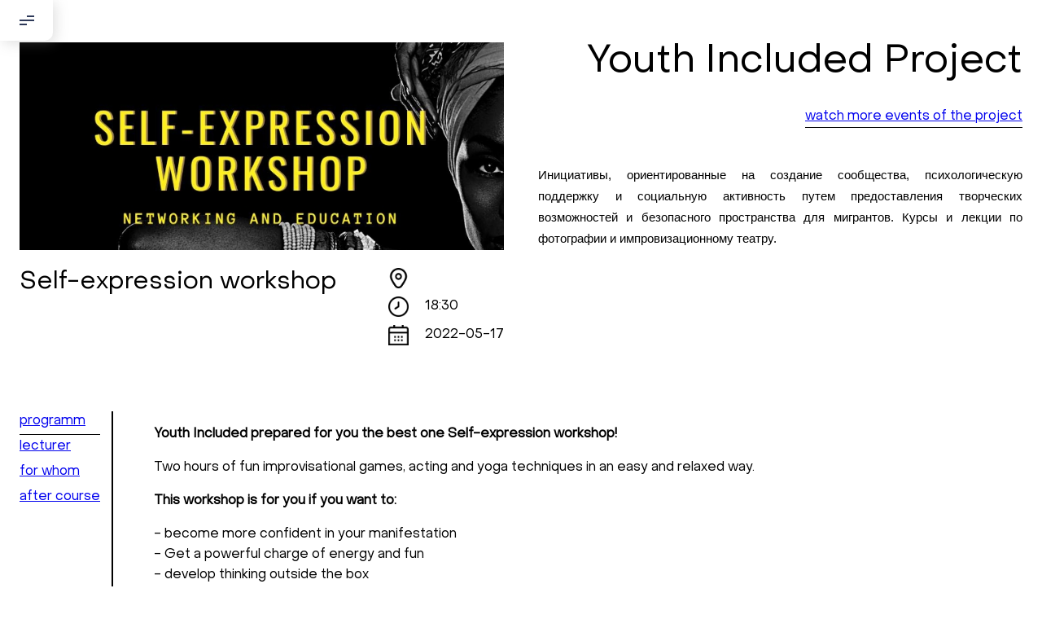

--- FILE ---
content_type: text/html; charset=UTF-8
request_url: https://youthincluded.com/events/workshop-samovyrajenie-175
body_size: 5105
content:
<!DOCTYPE html>
<html lang="en">
<head>
    <meta charset="UTF-8" />
    <meta http-equiv="X-UA-Compatible" content="IE=edge" />
    <meta name="viewport" content="width=device-width, initial-scale=1.0" />
    <link
            rel="stylesheet"
            type="text/css"
            href="//cdn.jsdelivr.net/npm/slick-carousel@1.8.1/slick/slick.css"
    />
    <link rel="stylesheet" type="text/css" href="/assets/css/share.css" />
    <link rel="stylesheet" type="text/css" href="/assets/css/style.css?v=1768727213" />
    <script
            src="https://code.jquery.com/jquery-3.6.0.min.js"
            integrity="sha256-/xUj+3OJU5yExlq6GSYGSHk7tPXikynS7ogEvDej/m4="
            crossorigin="anonymous"
    ></script>
    <script
            type="text/javascript"
            src="//cdn.jsdelivr.net/npm/slick-carousel@1.8.1/slick/slick.min.js"
    ></script>

    <script src="https://kit.fontawesome.com/f7c462746a.js" crossorigin="anonymous"></script>

    <title>home - YouthIncluded</title>

            <meta name="og:description" content="description">
            <meta name="og:title" content="Title">
            <meta name="og:image" content="image">
            <meta name="og:type" content="type">
            <meta name="og:url" content="url">
    </head>
<body>
<script src="/assets/js/app.js?v=2"></script>
<script src="/assets/js/filters.js"></script>
<script src="/assets/js/gallery-filter.js"></script>
<script src="/assets/js/modal.js"></script>
<script src="/assets/js/news-filter.js"></script>
<script src="/assets/js/projects-filter.js"></script>
<script src="/assets/js/socials-share.js"></script><!-- Header -->
<header class="header event-header">
    <ul class="sidebar" id="sidebar">
        <li class="sidebar-item">
            <a href="/" class="sidebar-link">главная</a>
        </li>
        <li class="sidebar-item">
            <a href="/about_us" class="sidebar-link">о нас</a>
        </li>
        <li class="sidebar-item">
            <a href="/gallery" class="sidebar-link">галерея</a>
        </li>
        <li class="sidebar-item">
            <a href="/events" class="sidebar-link">ивенты</a>
        </li>
        <li class="sidebar-item">
            <a href="/projects" class="sidebar-link">проекты</a>
        </li>
        <li class="sidebar-item">
            <a href="/network" class="sidebar-link">команда</a>
        </li>
        <li class="sidebar-item">
            <a href="/news" class="sidebar-link">новости</a>
        </li>
        <li class="sidebar-item">
            <a href="#" class="sidebar-link contact-us-link" id="contact-us-link">контакт</a>
        </li>
        <li class="sidebar-item">
            <div class="sidebar-link">
                <a href="/lang/ru">RU</a>
                &nbsp;&nbsp;&nbsp;&nbsp;&nbsp;&nbsp;&nbsp;
                <a href="/lang/en">EN</a>
            </div>
        </li>
    </ul>
    <div class="burger" id="burger">
        <div class="burger__menu">
            <span></span><span></span><span></span>
        </div>
    </div>
    <div class="contact-us" id="contact-us">
        <form action="" class="contact-us__form">
            <div class="form__nav" style="display: block !important">
                <div class="form__nav-back">
                    <img src="/assets/images/back.png" alt="back-arrow"/>
                </div>
            </div>
            <div class="form__info" style="display: block !important">
                <style>
                    .form__info b {
                        font-weight: 900;
                    }
                </style>
                <b>Добрый день!</b> <br> <br>
 <b>Если вы хотите с нами связаться, пожалуйста, контактируйте нас: </b><br> <br>
<b>По адресу:</b>  nám IP Pavlova 3, Praha 2 <br>
(Sídlo Škrábkových 777/4, Praha 9) <br> <br>
<b>Kontaktní e-mail:</b> <a href='mailto:youthincluded@gmail.com'>youthincluded@gmail.com</a> <br> <br>
<b>Или в соцсети Telegram:</b> <a href='https://t.me/Interkulturnipracepraha14'>@Interkulturnipracepraha14</a> <br> <br>
                <iframe src="https://www.google.com/maps/embed?pb=!1m18!1m12!1m3!1d2560.558978582944!2d14.429985799999995!3d50.0758205!2m3!1f0!2f0!3f0!3m2!1i1024!2i768!4f13.1!3m3!1m2!1s0x470b948c157676ff%3A0x3fd5595fa7c10b60!2sn%C3%A1m.%20I.%20P.%20Pavlova%201785%2F3%2C%20120%2000%20Nov%C3%A9%20M%C4%9Bsto!5e0!3m2!1sru!2scz!4v1686913257535!5m2!1sru!2scz" width="100%" height="450" style="border:0;" allowfullscreen="" loading="lazy" referrerpolicy="no-referrer-when-downgrade"></iframe>
<!--                <h3 class="form__info-title">Get in Touch!</h3>-->
<!--                <p class="form__info-text">-->
<!--                    <span>Do you want to be a part of «Youth Included»?</span>-->
<!--                    <span>Or just have a question? Write us!</span>-->
<!--                </p>-->
<!--            </div>-->
<!--            <div class="form__field">-->
<!--                <label for="name">write your name:</label>-->
<!--                <input-->
<!--                        type="text"-->
<!--                        name="name"-->
<!--                        id="name"-->
<!--                        placeholder="Johnny Silverhand"-->
<!--                />-->
<!--            </div>-->
<!--            <div class="form__field mobile-field">-->
<!--                <label for="phone">your e-mail or phone number:</label>-->
<!--                <input-->
<!--                        type="text"-->
<!--                        name="phone"-->
<!--                        id="phone"-->
<!--                        placeholder="+420 000 000 000..."-->
<!--                />-->
<!--            </div>-->
<!--            <div class="form__field mobile-field">-->
<!--                <label for="subject">subject of the message:</label>-->
<!--                <input-->
<!--                        type="text"-->
<!--                        name="subject"-->
<!--                        id="subject"-->
<!--                        placeholder="I have a great idea!"-->
<!--                />-->
<!--            </div>-->
<!--            <div class="form__field desktop-field">-->
<!--                <label for="link">a link to connect with you:</label>-->
<!--                <input type="text" name="link" id="link" placeholder="http://"/>-->
<!--            </div>-->
<!--            <div class="form__field last-field">-->
<!--                <label for="message">message:</label>-->
<!--                <textarea-->
<!--                        name="message"-->
<!--                        id="message"-->
<!--                        placeholder="Johnny Silverhand asks about..."-->
<!--                ></textarea>-->
            </div>
<!--            <button class="form__btn" type="submit">Send</button>-->
        </form>
    </div>
    <div class="success popup" id="success">
        <div class="popup__inner">
            <p>Message successfuly sent</p>
            <p>We will contact you within 48 hours</p>
        </div>
    </div>
    <div class="error popup" id="error">
        <div class="popup__inner">
            <p>Something went wrong</p>
            <p>We are already fixing this problem. Try again later.</p>
        </div>
    </div>
</header><div id="gallery-open">
    <i class="fa fa-2x fa-close"></i>
    <img src="">
</div>

<script>
    $(document).ready(function () {
        let body = $('body');

        body.on("click", ".open-image", function () {
            openImage(this);
        });

        body.on("click", ".open-image-container img", function () {
            openImage(this);
        });

        function openImage(context) {
            let src = $(context).attr("src");

            $("#gallery-open").css("display", "flex");
            $("#gallery-open img").attr("src", src);
        }

        body.on("click", "#gallery-open i", function () {
            $("#gallery-open").css("display", "none");
        });
    })
</script>

<style>
    #gallery-open {
        background-color: rgba(0, 0, 0, 0.5);
        width: 100%;
        height: 100%;
        position: fixed;
        top: 0;
        left: 0;
        z-index: 99999;
        display: none;
        align-items: center;
        justify-content: center;
    }
    #gallery-open i {
        position: absolute;
        right: 20px;
        cursor: pointer;
        top: 20px;
        color: white;
    }
    #gallery-open img {
        max-width: 100%;
        max-height: 100%;
        -webkit-box-shadow: 0 0 5px 0 rgba(0, 0, 0, 0.75);
        -moz-box-shadow: 0 0 5px 0 rgba(0, 0, 0, 0.75);
        box-shadow: 0 0 5px 0 rgba(0, 0, 0, 0.75);
    }
</style>
<main id="event">

    <div class="event__main main-container">
        <div class="event__main-img">
            <img src="/files/getIMG/d3dd488c0ed829fe390c81ba1f91ee8b" alt="event-img"/>
            <div class="event--info">
                <div class="events--title">Self-expression workshop</div>
                <div class="events--date-and-location">
                    <div class="events-date-and-location-item location">
                        <img class="icon" src="/assets/images/location.svg">
                        <div class="value">
                                                    </div>
                    </div>
                    <div class="events-date-and-location-item time">
                        <img class="icon" src="/assets/images/clock.svg">
                        <div class="value">
                            18:30                        </div>

                    </div>
                    <div class="events-date-and-location-item date">
                        <img class="icon" src="/assets/images/calendar.svg">
                        <div class="value">
                            2022-05-17                        </div>
                    </div>
                </div>
            </div>
        </div>
        <div class="event__main-info">
            <div class="project-name">Youth Included Project</div>
            <a href="/projects/youth-included-22/events" class="project-watch-more">watch more events of the project</a>
            <div class="project-description"><p><span style="font-size:11pt"><span style="font-family:Arial"><span style="color:#000000">Инициативы, ориентированные на создание сообщества, психологическую поддержку и социальную активность путем предоставления творческих возможностей и безопасного пространства для мигрантов. Курсы и лекции по фотографии и импровизационному театру.</span></span></span></p>
</div>
        </div>
    </div>

    <div class="event__tabs">
        <div class="main-container">
            <div class="tabs">
                <nav class="tabs__items">
                    <a href="#tab-1" class="tabs__item tabs__item-active">programm</a>
                    <a href="#tab-2" class="tabs__item">lecturer</a>
                    <a href="#tab-3" class="tabs__item">for whom</a>
                    <a href="#tab-4" class="tabs__item">after course</a>
                </nav>
                <div class="tabs__body">
                    <div id="tab-1" class="tabs__block tabs__block-active">
                        <p><strong>Youth Included prepared for you the best one Self-expression workshop!</strong></p>

<p>Two hours of fun improvisational games, acting and yoga techniques in an easy and relaxed way.</p>

<p><strong>This workshop is for you if you want to:</strong></p>

<p>- become more confident in your manifestation<br />
- Get a powerful charge of energy and fun&nbsp;<br />
- develop thinking outside the box&nbsp;<br />
- discover new strengths and talents&nbsp;<br />
- release clamps and blocks from your body&nbsp;<br />
- immerse yourself in an atmosphere of unappreciation and acceptance&nbsp;<br />
- develop reaction speed and concentration<br />
- develop yourself deeply and have fun at the same time&nbsp;</p>

<p><strong>Workshop presenters:</strong><br />
Arseny and Alexandra are theater actors, yoga teachers, and graduates of the school of improvisation.</p>

<p><strong>Why FREE?</strong><br />
Because Youth Included is a non-profit organisation that runs themed events for migrants to meet, expand their network and make friends!</p>

<p>&nbsp;</p>
                    </div>
                    <div id="tab-2" class="tabs__block">
                        
                                            </div>
                    <div id="tab-3" class="tabs__block">
                        <p>Networking and education</p>
                    </div>
                    <div id="tab-4" class="tabs__block">
                                            </div>
                </div>
            </div>
        </div>
    </div>

    <div class="event__mobile-btn">
        <div class="btn">
            <a href="/projects/youth-included-22">click here to read about the project</a>
        </div>
    </div>

</main><footer class="footer">
    <div class="container">
        <div class="footer__inner">
            <div class="footer__left">
                <ul class="footer__navbar">
                    <li class="footer__navbar-item">
                        <a href="/" class="footer__navbar-link">главная</a>
                    </li>
                    <li class="footer__navbar-item">
                        <a href="/about_us" class="footer__navbar-link">о нас</a>
                    </li>
                    <li class="footer__navbar-item">
                        <a href="/events" class="footer__navbar-link">ивенты</a>
                    </li>
                    <li class="footer__navbar-item">
                        <a href="/network" class="footer__navbar-link">команда</a>
                    </li>
                </ul>
                <ul class="footer__navbar">
                    <li class="footer__navbar-item">
                        <a href="/projects" class="footer__navbar-link">проекты</a>
                    </li>
                    <li class="footer__navbar-item">
                        <a href="#" class="footer__navbar-link contact-us-link">контакт</a>
                    </li>
                    <li class="footer__navbar-item">
                        <a href="/static/privacy-policy" class="footer__navbar-link">privicy policy</a>
                    </li>
                </ul>
            </div>
            <div class="footer__middle">
                <ul class="footer__icons" style="display: flex; justify-content: center">
                    <li class="footer__icon">
                        <a class="footer__icon-link" href="https://www.facebook.com/YouthIncluded">
                            <img
                                class="footer__icon-img"
                                src="/assets/images/face-footer.png"
                                alt=""
                            />
                        </a>
                    </li>
                    <li class="footer__icon">
                        <a class="footer__icon-link" href="https://instagram.com/youthincluded?utm_medium=copy_link">
                            <img
                                class="footer__icon-img"
                                src="/assets/images/inst-footer.png"
                                alt=""
                            />
                        </a>
                    </li>
                    <li class="footer__icon">
                        <a class="footer__icon-link" href="https://vk.com/youthincluded">
                            <img
                                class="footer__icon-img"
                                src="/assets/images/vk-footer.png"
                                alt=""
                            />
                        </a>
                    </li>
                </ul>
                <div class="footer__copy">
                    © 2026 Youth Included. <br>
                    <br>
                    Fyzická adresa nám IP Pavlova 3 Praha 2 <br>
                    Sídlo Škrábkových 777/4, Praha 9 <br>
                    Kontaktní e-mail <a href="mailto:youthincluded@gmail.com">youthincluded@gmail.com</a> <br>
                    Telegram <a href="https://t.me/Interkultirnipracepraha14">@Interkultirnipracepraha14</a> <br>
                </div>
            </div>
            <div class="footer__right">
                <a href="/" class="footer__logo">
                    <img src="/assets/images/logo.png" alt="footer__logo" />
                </a>
            </div>
        </div>
    </div>
</footer>
</body>
</html>

--- FILE ---
content_type: text/css
request_url: https://youthincluded.com/assets/css/share.css
body_size: 34
content:
#popup-share {
    position: fixed;
    top: 0;
    left: 0;
    background-color: rgba(0, 0, 0, 0.5);
    z-index: 99999;
    width: 100%;
    height: 100%;
    align-items: center;
    justify-content: center;
    display: none;
}
#popup-share .wrapper {
    background-color: white;
    border-radius: 20px;
    padding: 20px;
    position: relative;
}
#popup-share .wrapper h2 {
    margin-bottom: 20px;
}
#popup-share .wrapper .close {
    position: absolute;
    right: 20px;
    top: 20px;
    cursor: pointer;
    transition: color 0.2s ease-in-out;
}
#popup-share .wrapper .close:hover {
    color: red;
}
#popup-share .wrapper .buttons {
    display: flex;
}
#popup-share .wrapper .buttons .button {
    background-color: #111;
    width: 40px;
    height: 40px;
    display: flex;
    align-items: center;
    justify-content: center;
    border-radius: 4px;
    margin: 6px;
    cursor: pointer;
    transition: background-color 0.2s ease-in-out;
}
#popup-share .wrapper .buttons .button:hover {
    background-color: #AAEA4C;
}
#popup-share .wrapper .buttons .button:hover i {
    color: white;
    transform: scale(1.1) rotate(10deg);
    transition: all 0.3s cubic-bezier(0.2, 0.26, 0, 1.78);
}
#popup-share .wrapper .buttons .button i {
    color: white;
}

--- FILE ---
content_type: text/css
request_url: https://youthincluded.com/assets/css/style.css?v=1768727213
body_size: 12704
content:
@font-face {
  font-family: "ObjectSans-Slanted";
  src: url("/assets/fonts/ObjectSans-Slanted.eot");
  src: local("Object Sans Slanted"), local("ObjectSans-Slanted"), url("/assets/fonts/ObjectSans-Slanted.eot?#iefix") format("embedded-opentype"), url("/assets/fonts/ObjectSans-Slanted.woff2") format("woff2"), url("/assets/fonts/ObjectSans-Slanted.woff") format("woff"), url("/assets/fonts/ObjectSans-Slanted.ttf") format("truetype");
  font-weight: normal;
  font-style: normal;
}
@font-face {
  font-family: "ObjectSans-Regular";
  src: url("/assets/fonts/ObjectSans-Regular.eot");
  src: local("Object Sans Regular"), local("ObjectSans-Regular"), url("/assets/fonts/ObjectSans-Regular.eot?#iefix") format("embedded-opentype"), url("/assets/fonts/ObjectSans-Regular.woff2") format("woff2"), url("/assets/fonts/ObjectSans-Regular.woff") format("woff"), url("/assets/fonts/ObjectSans-Regular.ttf") format("truetype");
  font-weight: normal;
  font-style: normal;
}
@font-face {
  font-family: "ObjectSans-Heavy";
  src: url("/assets/fonts/ObjectSans-Heavy.eot");
  src: local("Object Sans Heavy"), local("ObjectSans-Heavy"), url("/assets/fonts/ObjectSans-Heavy.eot?#iefix") format("embedded-opentype"), url("/assets/fonts/ObjectSans-Heavy.woff2") format("woff2"), url("/assets/fonts/ObjectSans-Heavy.woff") format("woff"), url("/assets/fonts/ObjectSans-Heavy.ttf") format("truetype");
  font-weight: 800;
  font-style: normal;
}
@font-face {
  font-family: "ObjectSansHeavySlanted";
  src: url("/assets/fonts/ObjectSans-HeavySlanted.eot");
  src: local("Object Sans Heavy Slanted"), local("ObjectSans-HeavySlanted"), url("/assets/fonts/ObjectSans-HeavySlanted.eot?#iefix") format("embedded-opentype"), url("/assets/fonts/ObjectSans-HeavySlanted.woff2") format("woff2"), url("/assets/fonts/ObjectSans-HeavySlanted.woff") format("woff"), url("/assets/fonts/ObjectSans-HeavySlanted.ttf") format("truetype");
  font-weight: 800;
  font-style: normal;
}
html {
  position: relative;
  height: 100%;
  overflow-x: hidden;
}

body {
  font-family: "ObjectSans-Regular", sans-serif;
  font-size: 20px;
  overflow-x: hidden;
  scroll-behavior: smooth;
}

input[type=checkbox] {
  display: none;
}

section {
  position: relative;
  overflow: visible;
}

img {
  width: 100%;
  height: 100%;
  object-fit: cover;
}

.icon svg {
  height: 100%;
  width: 100%;
}

.container {
  position: relative;
  max-width: 1252px;
  width: 100%;
  margin: 0 auto;
  padding: 0 20px;
}
.container-special {
  max-width: 1440px;
  padding: 0 40px;
  width: 100%;
  margin: 0 auto;
}
.container-big {
  max-width: 1560px;
  width: 100%;
  margin: 0 auto;
}

.page-title {
  font-size: 80px;
  line-height: 82px;
  letter-spacing: 0.06em;
  text-align: right;
  text-transform: lowercase;
}
@media screen and (max-width: 991px) {
  .page-title {
    font-size: 57px;
    line-height: 57px;
  }
}
@media screen and (max-width: 576px) {
  .page-title {
    font-size: 36px;
    line-height: 37px;
  }
}
.page-title.about-title {
  padding: 19px 0 11px;
}
.page-title.events-title {
  padding: 38px 0 28px;
}
.page-title.projects-page-title {
  padding: 31px 0 27px;
}
.page-title.album-page-title {
  padding-top: 17px;
  padding-bottom: 21px;
}
.page-title.news-page-title {
  padding: 27px 0 5px;
}
.page-title.article-title {
  padding: 21px 25px 28px;
  display: none;
}

.long-string {
  font-family: "ObjectSans-Heavy";
  font-size: 40px;
  line-height: 160%;
  white-space: nowrap;
}
.long-string span:not(:first-child) {
  display: inline-block;
}
@media screen and (max-width: 576px) {
  .long-string {
    font-family: "ObjectSans-Regular";
    font-size: 36px;
    line-height: 37px;
    text-align: center;
  }
  .long-string span:not(:first-child) {
    display: none;
  }
}

.title {
  font-size: 128px;
  line-height: 131px;
  padding: 10px 30px;
  background-color: #000;
  color: #fff;
  text-transform: lowercase;
}
@media screen and (max-width: 991px) {
  .title {
    font-size: 108px;
    margin-left: 0;
  }
}
@media screen and (max-width: 576px) {
  .title {
    padding: 10px 22px;
    font-size: 40px;
    line-height: 41px;
  }
}

/***
    The new CSS reset - version 1.7.3 (last updated 7.8.2022)
    GitHub page: https://github.com/elad2412/the-new-css-reset
***/
/*
    Remove all the styles of the "User-Agent-Stylesheet", except for the 'display' property
    - The "symbol *" part is to solve Firefox SVG sprite bug
 */
*:where(:not(html, iframe, canvas, img, svg, video, audio):not(svg *, symbol *)) {
  all: unset;
  display: revert;
}

/* Preferred box-sizing value */
*,
*::before,
*::after {
  box-sizing: border-box;
}

/* Reapply the pointer cursor for anchor tags */
a, button {
  cursor: revert;
}

/* Remove list styles (bullets/numbers) */
ol, ul, menu {
  list-style: none;
}

/* For images to not be able to exceed their container */
img {
  max-width: 100%;
}

/* removes spacing between cells in tables */
table {
  border-collapse: collapse;
}

/* Safari - solving issue when using user-select:none on the <body> text input doesn't working */
input, textarea {
  -webkit-user-select: auto;
}

/* revert the 'white-space' property for textarea elements on Safari */
textarea {
  white-space: revert;
}

/* minimum style to allow to style meter element */
meter {
  -webkit-appearance: revert;
  appearance: revert;
}

/* reset default text opacity of input placeholder */
::placeholder {
  color: unset;
}

/* fix the feature of 'hidden' attribute.
   display:revert; revert to element instead of attribute */
:where([hidden]) {
  display: none;
}

/* revert for bug in Chromium browsers
   - fix for the content editable attribute will work properly.
   - webkit-user-select: auto; added for Safari in case of using user-select:none on wrapper element*/
:where([contenteditable]:not([contenteditable="false"])) {
  -moz-user-modify: read-write;
  -webkit-user-modify: read-write;
  overflow-wrap: break-word;
  -webkit-line-break: after-white-space;
  -webkit-user-select: auto;
}

/* apply back the draggable feature - exist only in Chromium and Safari */
:where([draggable="true"]) {
  -webkit-user-drag: element;
}

.footer {
  background-color: #000;
  color: #fff;
  font-size: 14px;
  line-height: 17px;
  text-transform: capitalize;
  padding: 40px 34px;
  margin-top: 100px;
}
.footer #contact-us-link {
  cursor: pointer;
}
.footer__inner {
  display: flex;
  justify-content: space-between;
  align-items: center;
}
.footer__left {
  display: flex;
}
.footer__navbar:nth-child(2) {
  margin-left: 60px;
}
.footer__navbar-item {
  margin-bottom: 20px;
}
.footer__middle {
  margin-left: -150px;
  text-align: center;
}
.footer__icons {
  display: flex;
  margin-bottom: 23px;
}
.footer__icon {
  margin: 0 15px;
}
.footer__icon-img {
  width: 24px;
  height: 27px;
  background-color: transparent;
}
.footer__logo img {
  width: 175px;
  height: 50px;
  object-fit: cover;
  background-color: transparent;
}
@media screen and (max-width: 991px) {
  .footer__inner {
    flex-direction: column;
  }
  .footer__right {
    margin: 40px 0;
  }
  .footer__navbar:nth-child(2) {
    margin-left: 120px;
  }
  .footer__middle {
    margin-left: 0;
    order: 1;
  }
}

.main-header {
  padding: 20px 0;
  display: flex;
  align-items: center;
  justify-content: center;
}
.main-header__inner {
  display: flex;
  justify-content: space-between;
  align-items: center;
}
.main-header__icons {
  display: flex;
  align-items: center;
}
.main-header__icon {
  margin-right: 20px;
}
.main-header__icon-link img {
  background-color: transparent;
  width: 27px;
  height: 35px;
  object-fit: contain;
}
.main-header__icon img {
  width: 36px;
  height: 36px;
}
@media screen and (max-width: 991px) {
  .main-header {
    padding: 10px 0;
  }
  .main-header__icons {
    margin-left: 50px;
  }
}
@media screen and (max-width: 576px) {
  .main-header__inner {
    display: none;
  }
}

.sidebar {
  position: fixed;
  top: 0;
  bottom: 0;
  left: 0;
  width: 35%;
  height: 100%;
  margin: 0;
  z-index: 999;
  padding: 50px 40px;
  display: flex;
  flex-direction: column;
  align-items: center;
  justify-content: space-around;
  transition: all linear 0.3s;
  transform: translateX(-100%);
  background-color: #fff;
  font-size: 30px;
}
.sidebar.active {
  transform: translateX(0%);
  box-shadow: 0px 6px 15px rgba(0, 0, 0, 0.25);
}
.sidebar #contact-us-link {
  cursor: pointer;
}
@media screen and (max-width: 991px) {
  .sidebar {
    font-size: 20px;
  }
}
@media screen and (max-width: 576px) {
  .sidebar {
    width: 100%;
  }
}

.btn {
  display: flex;
  justify-content: center;
  padding: 0 20px;
}
.btn a {
  font-size: 40px;
  line-height: 41px;
  max-width: 712px;
  width: 100%;
  height: 88px;
  padding: 10px;
  background-color: #000;
  color: #fff;
  text-transform: lowercase;
  display: flex;
  justify-content: center;
  align-items: center;
}
@media screen and (max-width: 576px) {
  .btn a {
    font-size: 16px;
    line-height: 16px;
    max-width: 278px;
    height: 51px;
  }
}

.burger {
  width: 65px;
  height: 50px;
  background-color: #fff;
  box-shadow: 4px 4px 15px rgba(140, 140, 140, 0.25);
  border-radius: 0px 0px 10px 0px;
  position: fixed;
  left: 0;
  top: 0;
  z-index: 1000;
  display: flex;
  justify-content: center;
  align-items: center;
  cursor: pointer;
}
.burger__menu {
  width: 18px;
  height: 12px;
  position: relative;
}
.burger__menu span {
  height: 2px;
  background-color: #2e3a59;
  transition: all linear 0.3s;
}
.burger__menu span:first-child {
  width: 50%;
  position: absolute;
  right: 0;
  top: 0;
}
.burger__menu span:nth-child(2) {
  width: 100%;
  position: absolute;
  right: 0;
  top: 50%;
  transform: translateY(-50%);
}
.burger__menu span:nth-child(3) {
  width: 50%;
  position: absolute;
  left: 0;
  bottom: 0;
}
.burger.active .burger__menu span:first-child {
  transform: rotate(-45deg);
  right: 1px;
  top: 2px;
}
.burger.active .burger__menu span:nth-child(2) {
  transform: rotate(45deg);
}
.burger.active .burger__menu span:nth-child(3) {
  transform: rotate(-45deg);
  left: 1px;
  bottom: 1px;
}

.slider {
  width: 100%;
}
.slider-item {
  height: 100%;
}

.slick-arrow {
  position: absolute;
  top: 50%;
  transform: translateY(-50%);
  font-size: 0;
  width: 50px;
  height: 50px;
  cursor: pointer;
}

.slick-disabled {
  display: none !important;
}

.slick-prev {
  z-index: 998;
  background: url("/assets/images/arrow.png") 0 0/100% no-repeat;
  transform: translateY(-50%) rotate(180deg);
}

.slick-next {
  background: url("/assets/images/arrow.png") 0 0/100% no-repeat;
}

@media screen and (max-width: 576px) {
  .slick-arrow {
    display: none !important;
  }
}
.filter-btn {
  display: flex;
  width: 65px;
  height: 50px;
  background-color: #fff;
  box-shadow: 4px 4px 15px rgba(140, 140, 140, 0.25);
  border-radius: 0px 0px 10px 0px;
  position: fixed;
  left: 73px;
  top: 0;
  z-index: 1000;
  justify-content: center;
  align-items: center;
  cursor: pointer;
}
.filter-btn__img {
  width: 35px;
  height: 29px;
  position: relative;
}

.spec__filter {
  position: fixed;
  top: 0;
  left: 0;
  bottom: 0;
  max-width: 375px;
  width: 100%;
  height: 100%;
  margin: 0;
  z-index: 1001;
  background-color: #fff;
  overflow-y: auto;
  padding: 18px 31px;
  transform: translateX(-100%);
  transition: all linear 0.3s;
}
.spec__filter-close {
  position: absolute;
  right: 16px;
  top: 15px;
  width: 20px;
  height: 20px;
  cursor: pointer;
}
.spec__filter-close span {
  width: 20px;
  height: 2px;
  position: absolute;
  top: 8px;
  background-color: #000;
}
.spec__filter-close span:first-child {
  transform: rotate(45deg);
}
.spec__filter-close span:nth-child(2) {
  transform: rotate(-45deg);
}
.spec__filter-item {
  margin-bottom: 17px;
}
.spec__filter label {
  font-size: 24px;
  line-height: 25px;
  letter-spacing: 0.07em;
}
.spec__filter .all {
  font-size: 24px;
  line-height: 25px;
  letter-spacing: 0.07em;
}
.spec__filter.active {
  transform: translateY(0);
}
.spec__filter-item.active {
  font-family: "ObjectSans-Heavy";
}
@media screen and (max-width: 576px) {
  .spec__filter {
    max-width: 100%;
  }
}

.contact-us {
  position: fixed;
  top: 0;
  right: 0;
  bottom: 0;
  left: 0;
  background-color: rgba(0, 0, 0, 0.5);
  display: flex;
  justify-content: center;
  align-items: center;
  z-index: 1005;
  opacity: 0;
  pointer-events: none;
  overflow: hidden;
  transition: all linear 0.3s;
  padding: 20px;
}
.contact-us__form {
  background-color: #fff;
  max-width: 781px;
  width: 100%;
  height: 793px;
  overflow-y: auto;
  padding: 34px 70px 34px 29px;
  margin: auto;
}
.contact-us__form .mobile-field {
  display: none;
}
.contact-us__form .last-field {
  margin-bottom: 40px !important;
}
.contact-us .form__nav {
  display: none;
  justify-content: flex-start;
  margin-bottom: 25px;
}
.contact-us .form__nav .form__nav-back {
  width: 16px;
  height: 12px;
}
.contact-us .form__info {
  display: none;
  margin-bottom: 50px;
}
.contact-us .form__info-title {
  font-size: 24px;
  line-height: 25px;
  margin-bottom: 9px;
}
.contact-us .form__info-text {
  font-size: 14px;
  line-height: 160%;
}
.contact-us .form__field {
  margin-bottom: 90px;
}
.contact-us .form__field label {
  font-size: 24px;
  line-height: 160%;
}
.contact-us .form__field input, .contact-us .form__field textarea {
  width: 100%;
  padding: 15px 9px 8px;
  font-size: 24px;
  line-height: 160%;
  background-color: #eeeeee;
  margin-top: 9px;
}
.contact-us .form__field input::placeholder, .contact-us .form__field textarea::placeholder {
  color: #bbbbbb;
}
.contact-us .form__field textarea {
  width: 100%;
  height: 187px;
}
.contact-us .form__btn {
  width: 100%;
  background-color: #060606;
  color: #fff;
  text-transform: capitalize;
  text-align: center;
  padding: 13px;
}
.contact-us.active {
  opacity: 1;
  pointer-events: all;
  overflow: visible;
  overflow-y: auto;
}
@media screen and (max-width: 576px) {
  .contact-us {
    padding: 0;
  }
  .contact-us__form {
    padding: 31px 27px 33px;
    height: 100%;
  }
  .contact-us__form .mobile-field {
    display: block;
  }
  .contact-us__form .desktop-field {
    display: none;
  }
  .contact-us__form .last-field {
    margin-bottom: 22px !important;
  }
  .contact-us .form__nav {
    display: flex;
  }
  .contact-us .form__info {
    display: block;
  }
  .contact-us .form__field {
    margin-bottom: 20px;
  }
  .contact-us .form__field label {
    font-size: 16px;
    line-height: 16px;
  }
  .contact-us .form__field input, .contact-us .form__field textarea {
    margin-top: 3px;
    padding: 16px 8px;
    font-size: 16px;
    line-height: 16px;
    background-color: #f5f5f5;
    box-shadow: 0px 4px 4px rgba(0, 0, 0, 0.25);
  }
  .contact-us .form__field input::placeholder, .contact-us .form__field textarea::placeholder {
    color: #727272;
  }
  .contact-us .form__field textarea {
    height: 236px;
  }
  .contact-us .form__btn {
    font-size: 16px;
    line-height: 16px;
  }
}

.popup {
  position: fixed;
  top: 0;
  bottom: 0;
  left: 0;
  right: 0;
  background-color: rgba(0, 0, 0, 0.5);
  display: flex;
  justify-content: center;
  align-items: center;
  z-index: 1006;
  opacity: 0;
  pointer-events: none;
  overflow: hidden;
  transition: all linear 0.3s;
  padding: 20px;
}
.popup__inner {
  max-width: 518px;
  width: 100%;
  height: 76px;
  box-shadow: 0px 4px 4px rgba(0, 0, 0, 0.25), 0px 4px 4px rgba(0, 0, 0, 0.25);
  background-color: #fff;
  color: #000;
  text-align: center;
  padding: 16px;
}
.popup__inner p {
  font-size: 12px;
  line-height: 160%;
}
.popup.active {
  opacity: 1;
  pointer-events: all;
  overflow: visible;
}

.pc-version #index {
  display: flex;
  align-items: center;
  justify-content: center;
  flex-direction: column;
}
.pc-version #index .burger {
  display: none;
}
@media (max-width: 991px) {
  .pc-version #index .burger {
    display: flex;
  }
}
.pc-version #index .big-windows-container {
  display: flex;
  justify-content: space-between;
}
@media (max-width: 750px) {
  .pc-version #index .big-windows-container {
    flex-direction: column;
  }
}
.pc-version #index .big-windows-container .menu-with-hero--events {
  width: calc(100% - 450px);
  display: flex;
  flex-direction: column;
}
@media (max-width: 900px) {
  .pc-version #index .big-windows-container .menu-with-hero--events {
    width: 50%;
  }
}
@media (max-width: 750px) {
  .pc-version #index .big-windows-container .menu-with-hero--events {
    width: 100%;
  }
}
.pc-version #index .big-windows-container .menu-with-hero--events .menu-with-hero {
  width: 100%;
  display: flex;
}
.pc-version #index .big-windows-container .menu-with-hero--events .menu-with-hero .preview__sidebar {
  margin: 0;
}
.pc-version #index .big-windows-container .menu-with-hero--events .menu-with-hero .hero {
  width: 100%;
  padding-left: 40px;
}
@media (max-width: 990px) {
  .pc-version #index .big-windows-container .menu-with-hero--events .menu-with-hero .hero {
    padding-left: 0;
  }
}
.pc-version #index .big-windows-container .menu-with-hero--events .menu-with-hero .hero .hero-image {
  width: 100%;
  background-position: center;
  background-size: cover;
  padding-bottom: 56%;
}
.pc-version #index .big-windows-container .menu-with-hero--events .menu-with-hero .hero .hero-title {
  margin-top: 21px;
  font-weight: 400;
  font-size: 52px;
  line-height: 53px;
}
.pc-version #index .big-windows-container .menu-with-hero--events .menu-with-hero .hero .hero-slider {
  font-weight: 400;
  font-size: 24px;
  line-height: 25px;
}
.pc-version #index .big-windows-container .menu-with-hero--events .events {
  border-right: 3px solid black;
  margin-top: 46px;
  padding-right: 106px;
}
@media (max-width: 990px) {
  .pc-version #index .big-windows-container .menu-with-hero--events .events {
    padding-right: 16px;
  }
}
@media (max-width: 750px) {
  .pc-version #index .big-windows-container .menu-with-hero--events .events {
    border: unset;
  }
}
.pc-version #index .big-windows-container .menu-with-hero--events .events .events--top {
  display: flex;
  align-items: center;
  justify-content: space-between;
}
@media (max-width: 990px) {
  .pc-version #index .big-windows-container .menu-with-hero--events .events .events--top {
    flex-direction: column;
  }
}
.pc-version #index .big-windows-container .menu-with-hero--events .events .events--top .events--title {
  font-style: normal;
  font-weight: 400;
  font-size: 40px;
  line-height: 41px;
}
.pc-version #index .big-windows-container .menu-with-hero--events .events .events--top .events--button {
  background-color: black;
  display: block;
  padding: 7px 18px;
  color: white;
  width: 100%;
  text-align: center;
  font-style: normal;
  font-weight: 400;
  font-size: 16px;
  line-height: 16px;
  height: max-content;
  max-width: 472px;
}
@media (max-width: 990px) {
  .pc-version #index .big-windows-container .menu-with-hero--events .events .events--top .events--button {
    flex-direction: column;
    margin-top: 16px;
  }
}
.pc-version #index .big-windows-container .menu-with-hero--events .events .events--text {
  margin-top: 42px;
  font-style: normal;
  font-weight: 400;
  font-size: 16px;
  line-height: 16px;
  text-align: justify;
}
.pc-version #index .big-windows-container .menu-with-hero--events .events .events--cards {
  margin-top: 30px;
  display: grid;
  grid-template-columns: repeat(4, 1fr);
  gap: 34px;
  justify-items: center;
}
@media (max-width: 1260px) {
  .pc-version #index .big-windows-container .menu-with-hero--events .events .events--cards {
    grid-template-columns: repeat(3, 1fr);
  }
}
@media (max-width: 990px) {
  .pc-version #index .big-windows-container .menu-with-hero--events .events .events--cards {
    grid-template-columns: repeat(2, 1fr);
  }
}
.pc-version #index .big-windows-container .menu-with-hero--events .events .events--cards .events__item-info {
  background-color: #000;
  font-size: 14px;
  line-height: 14px;
  color: #fff;
  padding: 8px;
}
.pc-version #index .big-windows-container .menu-with-hero--events .events .events--cards .events--card {
  max-width: 204px;
  width: 100%;
  height: 170px;
  display: block;
}
@media (max-width: 1260px) {
  .pc-version #index .big-windows-container .menu-with-hero--events .events .events--cards .events--card:nth-last-child(-n+2) {
    display: none;
  }
}
@media (max-width: 750px) {
  .pc-version #index .big-windows-container .menu-with-hero--events .events .events--cards .events--card {
    height: 192px;
  }
}
.pc-version #index .big-windows-container .menu-with-hero--events .events .events--cards .events--card-img {
  width: 100%;
  background-position: center;
  background-size: cover;
  height: 100px;
  position: relative;
}
.pc-version #index .big-windows-container .menu-with-hero--events .events .events--cards .events--card-info {
  background-color: #000;
  font-size: 14px;
  line-height: 14px;
  color: #fff;
  padding: 8px;
}
.pc-version #index .big-windows-container .about-us--our-team {
  width: 450px;
}
@media (max-width: 900px) {
  .pc-version #index .big-windows-container .about-us--our-team {
    width: 50%;
  }
}
@media (max-width: 750px) {
  .pc-version #index .big-windows-container .about-us--our-team {
    width: 100%;
    margin-top: 50px;
  }
}
.pc-version #index .big-windows-container .about-us--our-team .about-us {
  padding-left: 50px;
}
@media (max-width: 990px) {
  .pc-version #index .big-windows-container .about-us--our-team .about-us {
    padding-left: 16px;
  }
}
@media (max-width: 750px) {
  .pc-version #index .big-windows-container .about-us--our-team .about-us {
    padding-left: 0;
  }
}
.pc-version #index .big-windows-container .about-us--our-team .about-us .about-us--top {
  display: flex;
  align-items: flex-start;
  justify-content: space-between;
  height: 115px;
}
@media (max-width: 900px) {
  .pc-version #index .big-windows-container .about-us--our-team .about-us .about-us--top {
    flex-direction: column;
  }
}
.pc-version #index .big-windows-container .about-us--our-team .about-us .about-us--top .about__title {
  height: 115px;
}
.pc-version #index .big-windows-container .about-us--our-team .about-us .about-us--top .about__title span {
  font-size: 48px;
  line-height: 48px;
}
@media (max-width: 900px) {
  .pc-version #index .big-windows-container .about-us--our-team .about-us .about-us--top .about__title span:nth-last-child(-n+2) {
    display: none;
  }
}
.pc-version #index .big-windows-container .about-us--our-team .about-us .about-us--top .about-us--button-wrapper {
  display: flex;
  align-items: center;
  justify-content: center;
  width: 100%;
  height: 100%;
  padding: 0 8px;
}
.pc-version #index .big-windows-container .about-us--our-team .about-us .about-us--top .about-us--button-wrapper .about-us--button {
  display: block;
  background-color: black;
  padding: 7px;
  color: white !important;
  font-weight: 400;
  font-size: 16px;
  width: 100%;
  text-align: center;
}
.pc-version #index .big-windows-container .about-us--our-team .about-us .about-us--content {
  font-weight: 400;
  font-size: 16px;
  line-height: 16px;
  text-align: justify;
}
.pc-version #index .big-windows-container .about-us--our-team .our-team {
  padding-left: 50px;
  margin-top: 160px;
}
@media (max-width: 990px) {
  .pc-version #index .big-windows-container .about-us--our-team .our-team {
    padding-left: 16px;
  }
}
@media (max-width: 750px) {
  .pc-version #index .big-windows-container .about-us--our-team .our-team {
    margin-top: 50px;
    padding-left: 0;
  }
}
.pc-version #index .big-windows-container .about-us--our-team .our-team .our-team--title {
  font-style: normal;
  font-weight: 400;
  font-size: 40px;
  line-height: 41px;
}
.pc-version #index .big-windows-container .about-us--our-team .our-team .our-team--content {
  margin-top: 42px;
  font-style: normal;
  font-weight: 400;
  font-size: 16px;
  line-height: 16px;
  text-align: justify;
}
.pc-version #index .big-windows-container .about-us--our-team .our-team .our-team--admins {
  margin-top: 50px;
  display: flex;
}
.pc-version #index .big-windows-container .about-us--our-team .our-team .our-team--admins .our-team--admin {
  padding-right: 19px;
  width: 100%;
}
.pc-version #index .big-windows-container .about-us--our-team .our-team .our-team--admins .our-team--admin:last-child {
  padding-right: 0;
  padding-left: 19px;
}
@media (max-width: 750px) {
  .pc-version #index .big-windows-container .about-us--our-team .our-team .our-team--admins .our-team--admin {
    padding: 0 16px;
  }
}
.pc-version #index .big-windows-container .about-us--our-team .our-team .our-team--admins .our-team--admin .our-team--admin-img {
  width: 100%;
  padding-bottom: 100%;
  background-position: center;
  background-size: cover;
}
.pc-version #index .big-windows-container .about-us--our-team .our-team .our-team--admins .our-team--admin .our-team--admin-info {
  margin-top: 15px;
  font-style: normal;
  font-weight: 400;
  font-size: 16px;
  line-height: 16px;
}
.pc-version #index .big-windows-container .about-us--our-team .our-team .our-team--link {
  display: block;
  width: 100%;
  text-align: center;
  margin-top: 48px;
  font-style: normal;
  font-weight: 400;
  font-size: 16px;
  line-height: 16px;
  text-decoration: underline;
}
.pc-version #index .news-and-projects {
  display: flex;
  align-items: flex-start;
  justify-content: center;
  margin-top: 50px;
  position: relative;
}
@media (max-width: 750px) {
  .pc-version #index .news-and-projects {
    flex-direction: column;
  }
}
.pc-version #index .news-and-projects .news-and-projects--line {
  height: 3px;
  width: 520px;
  background-color: black;
  content: " ";
  display: block;
  position: absolute;
  top: 0;
  left: 446px;
}
@media (max-width: 1050px) {
  .pc-version #index .news-and-projects .news-and-projects--line {
    left: 300px;
  }
}
@media (max-width: 750px) {
  .pc-version #index .news-and-projects .news-and-projects--line {
    display: none;
  }
}
.pc-version #index .news-and-projects .news {
  width: 50%;
  border-right: 3px solid black;
  padding-right: 100px;
}
@media (max-width: 1300px) {
  .pc-version #index .news-and-projects .news {
    padding-right: 50px;
  }
}
@media (max-width: 970px) {
  .pc-version #index .news-and-projects .news {
    padding-right: 16px;
  }
}
@media (max-width: 750px) {
  .pc-version #index .news-and-projects .news {
    width: 100%;
    border: unset;
  }
}
.pc-version #index .news-and-projects .news .news--title {
  font-style: normal;
  font-weight: 400;
  font-size: 40px;
  line-height: 41px;
}
.pc-version #index .news-and-projects .news .news--articles .news--article {
  display: flex;
  margin-top: 30px;
}
@media (max-width: 991px) {
  .pc-version #index .news-and-projects .news .news--articles .news--article {
    flex-direction: column;
  }
}
.pc-version #index .news-and-projects .news .news--articles .news--article .news--article--image {
  display: block;
  background-position: center;
  background-size: cover;
  width: 150px;
  min-width: 150px;
  height: 157px;
}
@media (max-width: 991px) {
  .pc-version #index .news-and-projects .news .news--articles .news--article .news--article--image {
    width: 100%;
    height: 170px;
  }
}
.pc-version #index .news-and-projects .news .news--articles .news--article .news--article--content {
  margin-left: 30px;
  width: 100%;
}
@media (max-width: 991px) {
  .pc-version #index .news-and-projects .news .news--articles .news--article .news--article--content {
    margin: 16px 0;
  }
}
.pc-version #index .news-and-projects .news .news--articles .news--article .news--article--content .news--article--content--top {
  display: flex;
  align-items: center;
  justify-content: space-between;
}
.pc-version #index .news-and-projects .news .news--articles .news--article .news--article--content .news--article--content--top .news--article--content--top--title {
  font-style: normal;
  font-weight: 400;
  font-size: 24px;
  line-height: 25px;
}
.pc-version #index .news-and-projects .news .news--articles .news--article .news--article--content .news--article--content--top .news--article--content--top--date {
  font-style: normal;
  font-weight: 400;
  font-size: 16px;
  line-height: 16px;
}
.pc-version #index .news-and-projects .news .news--articles .news--article .news--article--content .news--article--content--description {
  margin-top: 30px;
  font-style: normal;
  font-weight: 400;
  font-size: 16px;
  line-height: 16px;
  text-align: justify;
}
.pc-version #index .news-and-projects .news .news--link {
  background-color: black;
  padding: 7px 105px;
  color: white;
  display: block;
  width: min-content;
  margin: 40px auto 0;
  font-style: normal;
  font-weight: 400;
  font-size: 16px;
  line-height: 16px;
}
.pc-version #index .news-and-projects .projects {
  width: 50%;
  padding-left: 122px;
  position: relative;
  padding-top: 50px;
}
@media (max-width: 1300px) {
  .pc-version #index .news-and-projects .projects {
    padding-left: 70px;
  }
}
@media (max-width: 970px) {
  .pc-version #index .news-and-projects .projects {
    padding-left: 16px;
  }
}
@media (max-width: 750px) {
  .pc-version #index .news-and-projects .projects {
    width: 100%;
    padding: 0;
    margin-top: 50px;
  }
}
.pc-version #index .news-and-projects .projects .projects--title {
  font-style: normal;
  font-weight: 400;
  font-size: 40px;
  line-height: 41px;
  position: absolute;
  transform: rotate(270deg);
  right: 280px;
  top: 0;
  bottom: 0;
}
@media (max-width: 1300px) {
  .pc-version #index .news-and-projects .projects .projects--title {
    right: 254px;
  }
}
@media (max-width: 1261px) {
  .pc-version #index .news-and-projects .projects .projects--title {
    right: 230px;
  }
}
@media (max-width: 1204px) {
  .pc-version #index .news-and-projects .projects .projects--title {
    right: 210px;
  }
}
@media (max-width: 1167px) {
  .pc-version #index .news-and-projects .projects .projects--title {
    right: 190px;
  }
}
@media (max-width: 1112px) {
  .pc-version #index .news-and-projects .projects .projects--title {
    right: 170px;
  }
}
@media (max-width: 1063px) {
  .pc-version #index .news-and-projects .projects .projects--title {
    right: 150px;
  }
}
@media (max-width: 1048px) {
  .pc-version #index .news-and-projects .projects .projects--title {
    right: 130px;
  }
}
@media (max-width: 970px) {
  .pc-version #index .news-and-projects .projects .projects--title {
    position: unset;
    transform: rotate(0deg);
    top: unset;
    left: unset;
    margin-bottom: 16px;
  }
}
.pc-version #index .news-and-projects .projects .projects--description {
  font-style: normal;
  font-weight: 400;
  font-size: 16px;
  line-height: 16px;
  text-align: justify;
}
.pc-version #index .news-and-projects .projects .projects--link {
  background-color: black;
  padding: 7px 105px;
  color: white;
  display: block;
  width: min-content;
  font-style: normal;
  font-weight: 400;
  font-size: 16px;
  line-height: 16px;
  margin-top: 93px;
}
@media (max-width: 970px) {
  .pc-version #index .news-and-projects .projects .projects--link {
    margin-top: 23px;
  }
}
.pc-version #index .news-and-projects .projects .projects--image {
  margin-top: 13px;
}
.pc-version #index .preview {
  height: calc(100vh - 71px);
}
.pc-version #index .preview__info {
  height: calc(100vh - 304px);
  display: flex;
  justify-content: space-between;
}
.pc-version #index .preview__title {
  font-size: 100px;
  line-height: 143px;
  padding: 49px 0;
  text-align: right;
  padding-right: 10px;
}
.pc-version #index .preview__sidebar {
  padding: 50px 40px;
  max-width: 187px;
  width: 30%;
  min-height: 241px;
  max-height: 443px;
  box-shadow: 0px 4px 4px rgba(0, 0, 0, 0.25), 0px 4px 4px rgba(0, 0, 0, 0.25);
  margin-right: 57px;
  margin-left: 36px;
  background-color: #fff;
}
.pc-version #index .preview__sidebar-item {
  margin-bottom: 3vh;
}
.pc-version #index .preview__image {
  width: 100%;
  max-height: 100%;
}
.pc-version #index .preview .burger {
  display: none;
}
@media screen and (max-width: 1300px) {
  .pc-version #index .preview__title {
    font-size: 100px;
  }
}
@media screen and (max-width: 1115px) {
  .pc-version #index .preview__title {
    font-size: 90px;
  }
}
@media screen and (max-width: 991px) {
  .pc-version #index .preview {
    height: auto;
  }
  .pc-version #index .preview__title {
    font-size: 60px;
  }
  .pc-version #index .preview__sidebar {
    position: fixed;
    top: 0;
    bottom: 0;
    left: 0;
    max-width: 100%;
    max-height: 100%;
    margin: 0;
    z-index: 999;
    display: flex;
    flex-direction: column;
    align-items: center;
    justify-content: space-around;
    transition: all linear 0.3s;
    transform: translateX(-100%);
  }
  .pc-version #index .preview__sidebar-item {
    margin-bottom: 0;
  }
  .pc-version #index .preview__sidebar.active {
    transform: translateX(0%);
  }
  .pc-version #index .preview .burger {
    display: flex;
  }
}
@media screen and (max-width: 576px) {
  .pc-version #index .preview__sidebar {
    width: 100%;
  }
  .pc-version #index .preview__title {
    font-size: 36px;
    line-height: 37px;
    padding: 24px 7px;
    background-color: #000;
    color: #fff;
    text-align: center;
  }
}
.pc-version #index .about {
  border-bottom: 11px solid #000;
}
.pc-version #index .about__inner {
  display: flex;
  justify-content: space-between;
  padding-bottom: 48px;
  position: relative;
}
.pc-version #index .about__img {
  max-width: 65vw;
  width: 100%;
  height: 538px;
  margin-right: 24px;
}
.pc-version #index .about__info {
  max-width: 551px;
  width: 100%;
  padding-right: 30px;
  display: flex;
  flex-direction: column;
  justify-content: space-between;
}
.pc-version #index .about .mobile-img {
  display: none;
}
.pc-version #index .about__title {
  position: relative;
}
.pc-version #index .about__title span {
  font-size: 96px;
  line-height: 98px;
}
.pc-version #index .about__title span:nth-child(2) {
  opacity: 0.5;
  position: absolute;
  left: 0;
  top: 27px;
}
.pc-version #index .about__title span:nth-child(3) {
  position: absolute;
  left: 0;
  top: 54px;
}
.pc-version #index .about__text {
  font-size: 32px;
  line-height: 33px;
}
.pc-version #index .about__nav-btn {
  display: flex;
  justify-content: flex-start;
}
.pc-version #index .about__nav-btn a {
  max-width: 446px;
  width: 100%;
  height: 64px;
  font-size: 40px;
  line-height: 41px;
  background-color: #000;
  color: #fff;
  text-align: center;
  display: flex;
  justify-content: center;
  align-items: center;
}
.pc-version #index .about__nav-text {
  font-size: 40px;
  line-height: 41px;
  letter-spacing: 1px;
}
@media screen and (max-width: 1455px) {
  .pc-version #index .about__img {
    max-width: 50vw;
  }
}
@media screen and (max-width: 1200px) {
  .pc-version #index .about__title span {
    font-size: 56px;
    line-height: 98px;
  }
  .pc-version #index .about__title span:nth-child(2) {
    top: 32px;
  }
  .pc-version #index .about__title span:nth-child(3) {
    top: 62px;
  }
}
@media screen and (max-width: 991px) {
  .pc-version #index .about__info {
    padding: 30px;
    max-width: 100%;
  }
  .pc-version #index .about .desktop-img {
    display: none;
  }
  .pc-version #index .about .mobile-img {
    display: block;
    max-width: 100%;
  }
  .pc-version #index .about__img {
    margin: 40px 0;
  }
  .pc-version #index .about__nav {
    text-align: center;
  }
  .pc-version #index .about__nav-btn {
    display: flex;
    justify-content: center;
  }
  .pc-version #index .about__text {
    margin-top: 70px;
  }
}
@media screen and (max-width: 576px) {
  .pc-version #index .about__inner {
    padding-bottom: 23px;
  }
  .pc-version #index .about__info {
    padding: 18px;
  }
  .pc-version #index .about__img {
    margin: 20px 0;
  }
  .pc-version #index .about .mobile-img {
    height: 165px;
  }
  .pc-version #index .about__text {
    padding-right: 100px;
    font-size: 16px;
    line-height: 16px;
    margin: 20px 0;
    min-height: 130px;
    display: flex;
    align-items: center;
  }
  .pc-version #index .about__nav-btn a {
    max-width: 100%;
    font-size: 13px;
    line-height: 13px;
    height: 29px;
  }
  .pc-version #index .about__nav-text {
    font-size: 24px;
    line-height: 25px;
    margin-bottom: 19px;
  }
}
.pc-version #index .news .mobile-title,
.pc-version #index .news .mobile-img {
  display: none;
}
.pc-version #index .news__inner {
  padding: 51px 48px;
}
.pc-version #index .news__article {
  margin-bottom: 117px;
  display: flex;
  justify-content: space-between;
}
.pc-version #index .news__article-img {
  max-width: 651px;
  height: 375px;
}
.pc-version #index .news__article-info {
  max-width: 570px;
  margin-left: 63px;
}
.pc-version #index .news__article-title {
  font-size: 80px;
  line-height: 82px;
  margin-bottom: 37px;
}
.pc-version #index .news__article-text {
  font-size: 32px;
  line-height: 33px;
}
@media screen and (max-width: 1200px) {
  .pc-version #index .news__article-info {
    margin-left: 33px;
  }
}
@media screen and (max-width: 991px) {
  .pc-version #index .news .desktop-title,
.pc-version #index .news .desktop-img {
    display: none;
  }
  .pc-version #index .news .mobile-title,
.pc-version #index .news .mobile-img {
    display: block;
  }
  .pc-version #index .news .mobile-title {
    margin: 20px 0 9px;
    padding: 0 20px;
  }
  .pc-version #index .news__inner {
    padding: 51px 0;
  }
  .pc-version #index .news__article {
    flex-direction: column;
    margin-bottom: 67px;
  }
  .pc-version #index .news__article-img {
    max-width: 100%;
  }
  .pc-version #index .news__article-info {
    max-width: 100%;
    margin-left: 0;
  }
}
@media screen and (max-width: 576px) {
  .pc-version #index .news__inner {
    padding: 31px 0;
  }
  .pc-version #index .news__article {
    margin-bottom: 34px;
  }
  .pc-version #index .news__article-title {
    font-size: 40px;
    line-height: 41px;
  }
  .pc-version #index .news__article-text {
    font-size: 16px;
    line-height: 16px;
  }
}
.pc-version #index .projects__text {
  padding: 57px 168px 45px 0;
  position: relative;
  min-height: 182px;
  font-size: 32px;
  line-height: 33px;
}
.pc-version #index .projects__text span {
  position: absolute;
  right: -46px;
  top: 40%;
  transform: rotate(90deg);
}
.pc-version #index .projects__text span .text-bold {
  font-family: "ObjectSans-Heavy", sans-serif;
}
.pc-version #index .projects__image {
  height: 513px;
  margin-bottom: 59px;
}
.pc-version #index .projects__btn {
  margin-bottom: 45px;
}
@media screen and (max-width: 576px) {
  .pc-version #index .projects__text {
    font-size: 16px;
    line-height: 16px;
    padding: 47px 54px 45px 0;
  }
  .pc-version #index .projects__text-space {
    display: none;
  }
  .pc-version #index .projects__text span {
    right: -66px;
    top: 46%;
  }
  .pc-version #index .projects__image {
    height: 325px;
    margin-bottom: 12px;
    padding: 0 20px;
    background-color: transparent;
  }
  .pc-version #index .projects__btn {
    margin-bottom: 32px;
  }
  .pc-version #index .projects__btn a {
    max-width: 330px;
    height: 35px;
  }
}
.pc-version #index .gallery {
  margin-bottom: 104px;
  border-bottom: 11px solid #000;
}
.pc-version #index .gallery__slider {
  margin: 61px auto 81px;
  height: 513px;
}
.pc-version #index .gallery .slick-list, .pc-version #index .gallery .slick-slide {
  height: 513px;
}
.pc-version #index .gallery .slick-prev {
  left: 37px;
}
.pc-version #index .gallery .slick-next {
  right: 37px;
}
.pc-version #index .gallery__btn {
  margin-bottom: 56px;
}
@media screen and (max-width: 576px) {
  .pc-version #index .gallery {
    border-bottom: none;
    margin-bottom: 0;
  }
  .pc-version #index .gallery__slider {
    margin: 32px 0 32px;
    height: 325px;
    padding: 0 20px;
  }
  .pc-version #index .gallery .slick-list, .pc-version #index .gallery .slick-slide {
    height: 325px;
  }
  .pc-version #index .gallery__btn {
    margin-bottom: 39px;
  }
}

.mobile-version #index .preview {
  height: calc(100vh - 71px);
}
.mobile-version #index .preview__info {
  height: 228px;
  display: flex;
  justify-content: space-between;
}
.mobile-version #index .preview__title {
  font-size: 100px;
  line-height: 143px;
  padding: 49px 0;
  text-align: right;
  padding-right: 10px;
}
.mobile-version #index .preview__sidebar {
  padding: 50px 40px;
  max-width: 187px;
  width: 30%;
  min-height: 241px;
  max-height: 443px;
  box-shadow: 0px 4px 4px rgba(0, 0, 0, 0.25), 0px 4px 4px rgba(0, 0, 0, 0.25);
  margin-right: 57px;
  margin-left: 36px;
  background-color: #fff;
}
.mobile-version #index .preview__sidebar-item {
  margin-bottom: 3vh;
}
.mobile-version #index .preview__image {
  width: 100%;
  max-height: 100%;
}
.mobile-version #index .preview .burger {
  display: none;
}
@media screen and (max-width: 1300px) {
  .mobile-version #index .preview__title {
    font-size: 100px;
  }
}
@media screen and (max-width: 1115px) {
  .mobile-version #index .preview__title {
    font-size: 90px;
  }
}
@media screen and (max-width: 991px) {
  .mobile-version #index .preview {
    height: auto;
  }
  .mobile-version #index .preview__title {
    font-size: 60px;
  }
  .mobile-version #index .preview__sidebar {
    position: fixed;
    top: 0;
    bottom: 0;
    max-width: 100%;
    max-height: 100%;
    margin: 0;
    z-index: 999;
    display: flex;
    flex-direction: column;
    align-items: center;
    justify-content: space-around;
    transition: all linear 0.3s;
    transform: translateX(-100%);
  }
  .mobile-version #index .preview__sidebar-item {
    margin-bottom: 0;
  }
  .mobile-version #index .preview__sidebar.active {
    transform: translateX(0%);
  }
  .mobile-version #index .preview .burger {
    display: flex;
  }
}
@media screen and (max-width: 576px) {
  .mobile-version #index .preview__sidebar {
    width: 100%;
  }
  .mobile-version #index .preview__title {
    font-size: 36px;
    line-height: 37px;
    padding: 24px 7px;
    background-color: #000;
    color: #fff;
    text-align: center;
  }
}
.mobile-version #index .about {
  border-bottom: 11px solid #000;
}
.mobile-version #index .about__inner {
  display: flex;
  justify-content: space-between;
  padding-bottom: 48px;
  position: relative;
}
.mobile-version #index .about__img {
  max-width: 65vw;
  width: 100%;
  height: 538px;
  margin-right: 24px;
}
.mobile-version #index .about__info {
  max-width: 551px;
  width: 100%;
  padding-right: 30px;
  display: flex;
  flex-direction: column;
  justify-content: space-between;
}
.mobile-version #index .about .mobile-img {
  display: none;
}
.mobile-version #index .about__title {
  position: relative;
}
.mobile-version #index .about__title span {
  font-size: 96px;
  line-height: 98px;
  text-transform: uppercase;
}
.mobile-version #index .about__title span:nth-child(2) {
  opacity: 0.5;
  position: absolute;
  left: 0;
  top: 46px;
}
.mobile-version #index .about__title span:nth-child(3) {
  position: absolute;
  left: 0;
  top: 92px;
}
.mobile-version #index .about__text {
  font-size: 32px;
  line-height: 33px;
}
.mobile-version #index .about__nav-btn {
  display: flex;
  justify-content: flex-start;
}
.mobile-version #index .about__nav-btn a {
  max-width: 446px;
  width: 100%;
  height: 64px;
  font-size: 40px;
  line-height: 41px;
  background-color: #000;
  color: #fff;
  text-align: center;
  display: flex;
  justify-content: center;
  align-items: center;
}
.mobile-version #index .about__nav-text {
  font-size: 40px;
  line-height: 41px;
  letter-spacing: 1px;
}
@media screen and (max-width: 1455px) {
  .mobile-version #index .about__img {
    max-width: 50vw;
  }
}
@media screen and (max-width: 1200px) {
  .mobile-version #index .about__title span {
    font-size: 56px;
    line-height: 98px;
  }
  .mobile-version #index .about__title span:nth-child(2) {
    top: 32px;
  }
  .mobile-version #index .about__title span:nth-child(3) {
    top: 62px;
  }
}
@media screen and (max-width: 991px) {
  .mobile-version #index .about__info {
    padding: 30px;
    max-width: 100%;
  }
  .mobile-version #index .about .desktop-img {
    display: none;
  }
  .mobile-version #index .about .mobile-img {
    display: block;
    max-width: 100%;
  }
  .mobile-version #index .about__img {
    margin: 40px 0;
  }
  .mobile-version #index .about__nav {
    text-align: center;
  }
  .mobile-version #index .about__nav-btn {
    display: flex;
    justify-content: center;
  }
  .mobile-version #index .about__text {
    margin-top: 70px;
  }
}
@media screen and (max-width: 576px) {
  .mobile-version #index .about__inner {
    padding-bottom: 23px;
  }
  .mobile-version #index .about__info {
    padding: 18px;
  }
  .mobile-version #index .about__img {
    margin: 20px 0;
  }
  .mobile-version #index .about .mobile-img {
    height: 165px;
  }
  .mobile-version #index .about__title {
    position: absolute;
    right: -45px;
    top: 89px;
    transform: rotate(90deg);
  }
  .mobile-version #index .about__title span {
    font-size: 32px;
    line-height: 33px;
  }
  .mobile-version #index .about__title span:nth-child(2) {
    top: 17px;
  }
  .mobile-version #index .about__title span:nth-child(3) {
    top: 33px;
  }
  .mobile-version #index .about__text {
    padding-right: 100px;
    font-size: 16px;
    line-height: 16px;
    margin: 20px 0;
    min-height: 130px;
    display: flex;
    align-items: center;
  }
  .mobile-version #index .about__nav-btn a {
    max-width: 100%;
    font-size: 13px;
    line-height: 13px;
    height: 29px;
  }
  .mobile-version #index .about__nav-text {
    font-size: 24px;
    line-height: 25px;
    margin-bottom: 19px;
  }
}
.mobile-version #index .events {
  padding: 60px 0 79px;
}
.mobile-version #index .events__title {
  font-size: 128px;
  line-height: 131px;
  margin-bottom: 51px;
  margin-left: 30px;
  position: relative;
}
.mobile-version #index .events__title::before {
  content: "";
  height: 4px;
  width: calc(100% + 30px);
  position: absolute;
  left: -30px;
  top: 57%;
  transform: translateY(-50%);
  background-color: #000;
}
.mobile-version #index .events__text {
  font-size: 36px;
  line-height: 37px;
  margin-bottom: 50px;
}
.mobile-version #index .events__items {
  display: grid;
  grid-template-columns: repeat(5, 1fr);
  gap: 53px;
  margin-bottom: 114px;
  justify-items: center;
}
.mobile-version #index .events__item {
  max-width: 204px;
  width: 100%;
  height: 170px;
  position: relative;
}
.mobile-version #index .events__item-img {
  max-width: 204px;
  height: 132px;
  background-color: grey;
}
.mobile-version #index .events__item-info {
  background-color: #000;
  font-size: 14px;
  line-height: 14px;
  color: #fff;
  padding: 8px;
}
.mobile-version #index .events__btn {
  padding: 0;
}
@media screen and (max-width: 991px) {
  .mobile-version #index .events {
    padding: 30px 0 49px;
  }
  .mobile-version #index .events__title {
    font-size: 108px;
    margin-bottom: 21px;
    margin-left: 0;
    text-align: center;
  }
  .mobile-version #index .events__items {
    grid-template-columns: repeat(2, 1fr);
    margin-bottom: 64px;
  }
}
@media screen and (max-width: 768px) {
  .mobile-version #index .events__inner {
    display: flex;
    justify-content: space-between;
    height: 254px;
  }
  .mobile-version #index .events__text {
    display: none;
  }
  .mobile-version #index .events__items {
    margin-bottom: 0;
    display: block;
    width: 100%;
  }
  .mobile-version #index .events__item:not(:first-child) {
    display: none;
  }
  .mobile-version #index .events__item {
    height: 100%;
    display: flex;
    max-width: 357px;
  }
  .mobile-version #index .events__item-img {
    height: 100%;
    max-width: 100%;
    width: 100%;
    order: 1;
  }
  .mobile-version #index .events__item-info {
    position: absolute;
    left: 0;
    top: 0;
    width: 185px;
    height: 100%;
    display: flex;
    flex-direction: column;
    justify-content: space-between;
    font-size: 15px;
    line-height: 15px;
    padding: 14px 7px;
    text-transform: uppercase;
    background-color: rgba(0, 0, 0, 0.5);
  }
  .mobile-version #index .events__btn {
    order: -1;
    margin-right: 12px;
  }
  .mobile-version #index .events__btn a {
    height: 100%;
    width: 208px;
    font-size: 26px;
    line-height: 26px;
    display: flex;
    align-items: flex-end;
    text-align: left;
  }
}
@media screen and (max-width: 576px) {
  .mobile-version #index .events__title::before {
    display: none;
  }
  .mobile-version #index .events__inner {
    height: 154px;
  }
  .mobile-version #index .events__item {
    max-width: unset;
    width: 100%;
  }
  .mobile-version #index .events__item-info {
    width: 129px;
  }
  .mobile-version #index .events__btn {
    order: -1;
  }
  .mobile-version #index .events__btn a {
    height: 100%;
    width: 108px;
    font-size: 16px;
    line-height: 16px;
    padding: 10px 10px 10px 14px;
  }
  .mobile-version #index .events__title {
    font-size: 40px;
    line-height: 41px;
    margin-bottom: 7px;
  }
  .mobile-version #index .events__text {
    font-size: 16px;
    line-height: 16px;
  }
}
.mobile-version #index .news .mobile-title,
.mobile-version #index .news .mobile-img {
  display: none;
}
.mobile-version #index .news__inner {
  padding: 51px 48px;
}
.mobile-version #index .news__article {
  margin-bottom: 117px;
  display: flex;
  justify-content: space-between;
}
.mobile-version #index .news__article-img {
  max-width: 651px;
  height: 155px;
}
.mobile-version #index .news__article-info {
  max-width: 570px;
  margin-left: 63px;
}
.mobile-version #index .news__article-title {
  font-size: 80px;
  line-height: 82px;
  margin-bottom: 37px;
}
.mobile-version #index .news__article-text {
  font-size: 32px;
  line-height: 33px;
}
@media screen and (max-width: 1200px) {
  .mobile-version #index .news__article-info {
    margin-left: 33px;
  }
}
@media screen and (max-width: 991px) {
  .mobile-version #index .news .desktop-title,
.mobile-version #index .news .desktop-img {
    display: none;
  }
  .mobile-version #index .news .mobile-title,
.mobile-version #index .news .mobile-img {
    display: block;
  }
  .mobile-version #index .news .mobile-title {
    margin: 20px 0 9px;
    padding: 0 20px;
  }
  .mobile-version #index .news__inner {
    padding: 51px 0;
  }
  .mobile-version #index .news__article {
    flex-direction: column;
    margin-bottom: 67px;
  }
  .mobile-version #index .news__article-img {
    max-width: 100%;
  }
  .mobile-version #index .news__article-info {
    max-width: 100%;
    margin-left: 0;
  }
}
@media screen and (max-width: 576px) {
  .mobile-version #index .news__inner {
    padding: 31px 0;
  }
  .mobile-version #index .news__article {
    margin-bottom: 34px;
  }
  .mobile-version #index .news__article-title {
    font-size: 40px;
    line-height: 41px;
  }
  .mobile-version #index .news__article-text {
    font-size: 16px;
    line-height: 16px;
  }
}
.mobile-version #index .projects__text {
  padding: 57px 168px 45px 0;
  position: relative;
  min-height: 182px;
  font-size: 32px;
  line-height: 33px;
}
.mobile-version #index .projects__text span {
  position: absolute;
  right: -46px;
  top: 40%;
  transform: rotate(90deg);
}
.mobile-version #index .projects__text span .text-bold {
  font-family: "ObjectSans-Heavy", sans-serif;
}
.mobile-version #index .projects__image {
  height: 513px;
  margin-bottom: 59px;
}
.mobile-version #index .projects__btn {
  margin-bottom: 45px;
}
@media screen and (max-width: 576px) {
  .mobile-version #index .projects__text {
    font-size: 16px;
    line-height: 16px;
    padding: 47px 54px 45px 0;
  }
  .mobile-version #index .projects__text-space {
    display: none;
  }
  .mobile-version #index .projects__text span {
    right: -66px;
    top: 46%;
  }
  .mobile-version #index .projects__image {
    height: 325px;
    margin-bottom: 12px;
    padding: 0 20px;
    background-color: transparent;
  }
  .mobile-version #index .projects__btn {
    margin-bottom: 32px;
  }
  .mobile-version #index .projects__btn a {
    max-width: unset !important;
    width: 100%;
    height: 35px;
  }
}
.mobile-version #index .gallery {
  margin-bottom: 104px;
  border-bottom: 11px solid #000;
}
.mobile-version #index .gallery__slider {
  margin: 61px auto 81px;
  height: 513px;
}
.mobile-version #index .gallery .slick-list, .mobile-version #index .gallery .slick-slide {
  height: 513px;
}
.mobile-version #index .gallery .slick-prev {
  left: 37px;
}
.mobile-version #index .gallery .slick-next {
  right: 37px;
}
.mobile-version #index .gallery__btn {
  margin-bottom: 56px;
}
@media screen and (max-width: 576px) {
  .mobile-version #index .gallery {
    border-bottom: none;
    margin-bottom: 0;
  }
  .mobile-version #index .gallery__slider {
    margin: 32px 0 32px;
    height: 325px;
    padding: 0 20px;
  }
  .mobile-version #index .gallery .slick-list, .mobile-version #index .gallery .slick-slide {
    height: 325px;
  }
  .mobile-version #index .gallery__btn {
    margin-bottom: 39px;
  }
}

#about {
  display: flex;
  flex-direction: column;
  align-items: center;
  justify-content: center;
}
#about .container {
  max-width: 1390px;
}
#about .page-title {
  width: 100%;
}
#about .btn a {
  height: 64px;
  font-weight: 400;
  font-size: 20px;
  line-height: 20px;
  /* identical to box height */
  text-align: center;
  letter-spacing: 0.06em;
}
#about .gallery {
  padding: 0 20px;
  width: 100%;
  height: 457px;
  background-size: cover;
  background-position: center center;
  background-repeat: no-repeat;
  display: flex;
  justify-content: center;
  align-items: flex-end;
}
#about .gallery__btn {
  margin-bottom: 24px;
  max-width: 446px;
  width: 100%;
  padding: 0;
}
#about .gallery__btn button {
  height: 64px;
  text-align: center;
  letter-spacing: 0.06em;
  padding: 20px 10px 23px;
}
#about .info {
  margin: 55px 0 62px;
}
#about .info__inner {
  display: flex;
  justify-content: space-between;
}
#about .info .team {
  max-width: 841px;
  width: 100%;
}
#about .info .team__info {
  display: flex;
  margin-bottom: 16px;
}
@media (max-width: 700px) {
  #about .info .team__info {
    flex-direction: column;
  }
}
#about .info .team__img {
  max-width: 339px;
  width: 100%;
  height: 333px;
}
#about .info .team__main {
  max-width: 442px;
  width: 100%;
  margin-left: 40px;
}
#about .info .team__main-title {
  font-weight: 400;
  font-size: 30px;
  line-height: 31px;
  letter-spacing: 0.06em;
}
#about .info .team__main-text {
  font-weight: 400;
  font-size: 16px;
  line-height: 160%;
  text-align: justify;
  margin-top: 48px;
}
#about .info .team__btn {
  padding: 0;
  background-color: transparent;
}
#about .info .team__btn a {
  width: max-content;
  height: min-content;
  text-align: center;
  letter-spacing: 0.06em;
  margin-top: 21px;
  font-style: normal;
  font-weight: 400;
  font-size: 16px;
  line-height: 16px;
  background-color: transparent;
  color: black;
  padding: 0;
  position: relative;
}
#about .info .team__btn a:before {
  display: block;
  position: absolute;
  content: " ";
  background-color: black;
  width: 100%;
  height: 1px;
  bottom: -5px;
  left: 0;
}
#about .info .tabs {
  max-width: 472px;
  width: 100%;
  margin-left: 58px;
}
#about .info .tabs__items {
  display: flex;
  justify-content: space-between;
  font-size: 30px;
  line-height: 31px;
  letter-spacing: 0.06em;
  margin-bottom: 36px;
}
#about .info .tabs__item {
  border-bottom: 1px solid transparent;
  padding-bottom: 5px;
  position: relative;
  font-style: normal;
  font-weight: 400;
  font-size: 30px;
  line-height: 31px;
  letter-spacing: 0.06em;
}
#about .info .tabs__item::before {
  content: "";
  position: absolute;
  background-color: #000;
  transition: width 0.35s;
  transform-origin: left;
  left: 0;
  bottom: 0;
  width: 0;
  height: 1px;
}
#about .info .tabs__item-active:before {
  width: 100%;
}
#about .info .tabs__body {
  font-size: 16px;
  line-height: 160%;
}
#about .info .tabs__block {
  display: none;
}
#about .info .tabs__block-active {
  display: block;
  font-style: normal;
  font-weight: 400;
  font-size: 16px;
  line-height: 160%;
  text-align: justify;
}
@media screen and (max-width: 1200px) {
  #about .info__inner {
    flex-direction: column;
  }
  #about .info .team, #about .info .team__main {
    max-width: 100%;
  }
  #about .info .tabs {
    max-width: 100%;
    margin: 30px 0 0;
  }
}
@media screen and (max-width: 675px) {
  #about .info .team__img {
    max-width: 281px;
    height: 227px;
  }
}
@media screen and (max-width: 576px) {
  #about .info .gallery {
    height: 179px;
    border-bottom: none;
    margin-bottom: 37px;
  }
  #about .info {
    margin: 21px 0 62px;
    margin-bottom: 29px;
  }
  #about .info .tabs {
    order: -1;
    border-bottom: 11px solid #000;
    padding-bottom: 40px;
    margin-bottom: 24px;
  }
  #about .info .tabs__items {
    font-size: 16px;
    line-height: 16px;
  }
  #about .info .tabs__body {
    font-size: 14px;
    line-height: 14px;
  }
  #about .info .team__img {
    max-width: 172px;
    height: 195px;
  }
  #about .info .team__main {
    margin-left: 11px;
  }
  #about .info .team__main-title {
    font-size: 16px;
    line-height: 16px;
  }
  #about .info .team__main-text {
    font-size: 14px;
    line-height: 14px;
  }
  #about .info .team__btn a {
    max-width: 337px;
    height: auto;
  }
}
@media screen and (max-width: 576px) {
  #about .btn a {
    font-size: 14px;
    line-height: 14px;
  }
  #about .gallery {
    height: 179px;
    border-bottom: none;
    margin-bottom: 37px;
  }
  #about .gallery__btn {
    margin-bottom: 16px;
    max-width: 320px;
    padding: 0;
  }
  #about .gallery__btn a {
    height: 34px;
    padding: 9px;
    max-width: 320px;
  }
  #about .about-title__wrapper {
    order: -1;
  }
}
@media (max-width: 700px) {
  #about .team__image {
    display: flex;
    align-items: center;
    justify-content: center;
    flex-direction: column;
  }
  #about .team__main {
    margin-left: 0 !important;
  }
  #about .team__main .team__main-title {
    margin-top: 16px !important;
  }
}

#events .events__inner {
  display: flex;
  margin-bottom: 114px;
}
#events .filter {
  max-width: 400px;
  width: 100%;
  padding-right: 20px;
}
#events .filter__title {
  font-size: 22px;
  line-height: 27px;
  margin-bottom: 15px;
}
#events .filter__subtitle {
  font-size: 16px;
  line-height: 19px;
}
#events .filter-close {
  position: absolute;
  right: 16px;
  top: 15px;
  width: 20px;
  height: 20px;
  cursor: pointer;
  display: none;
}
#events .filter-close span {
  width: 20px;
  height: 2px;
  position: absolute;
  top: 8px;
  background-color: #000;
}
#events .filter-close span:first-child {
  transform: rotate(45deg);
}
#events .filter-close span:nth-child(2) {
  transform: rotate(-45deg);
}
#events .filter .choices {
  font-size: 19px;
  line-height: 23px;
  margin-left: 25px;
}
#events .filter details {
  margin-top: 25px;
  margin-left: 10px;
}
#events .filter .projects-start {
  margin-top: 20px;
  white-space: nowrap;
}
#events .filter label {
  white-space: break-spaces;
}
#events .filter h3 {
  font-size: 22px;
  line-height: 27px;
  font-weight: bold;
}
#events .filter .time {
  margin-top: 20px;
}
#events .filter h4 {
  font-weight: bold;
  font-size: 16px;
  line-height: 19px;
}
#events .filter ul {
  margin-left: 25px;
  list-style: none;
}
#events .filter ul li {
  margin-top: 20px;
}
#events input[type=checkbox]:checked + .checkboxes::before {
  background: url("/assets/images/checkbox_checked.png") 0 0 no-repeat;
}
#events .checkboxes::before {
  content: "";
  display: inline-block;
  position: relative;
  top: 6px;
  right: 10px;
  width: 24px;
  height: 24px;
  margin: 0 auto;
  background: url("/assets/images/checkbox.png") 0 0 no-repeat;
}
#events .filter .projects_start {
  margin-top: 20px;
  white-space: nowrap;
}
#events .filter .projects_start details {
  margin-top: 25px;
  margin-left: 10px;
}
#events details summary {
  display: flex;
  justify-content: space-around;
  align-items: center;
  width: 55%;
  cursor: pointer;
}
#events details summary:after {
  content: "";
  background: url("/assets/images/angle-right-solid.svg") 0 0 no-repeat;
  transition: all linear 0.2s;
  width: 15px;
  height: 15px;
  margin: 0 auto;
  margin-top: 0;
}
#events details[open] > summary:after {
  transform: rotate(90deg);
  margin-top: 8px;
}
#events .events__slider-wrapper {
  position: relative;
  width: 100%;
}
#events .events__subtext {
  display: none;
  position: absolute;
  right: -6%;
  top: 50%;
  transform: translateY(-50%) rotate(90deg);
  font-size: 36px;
  line-height: 37px;
}
#events .events__slider,
#events .slick-list,
#events .slick-slide {
  height: 266px;
}
#events .slick-prev {
  left: 8px;
}
#events .slick-next {
  right: 8px;
}
#events .events__main {
  margin-left: auto;
  max-width: 959px;
  width: 100%;
}
#events .events__items {
  display: grid;
  grid-template-columns: repeat(4, 1fr);
  gap: 51px;
  justify-items: center;
}
#events .events__item {
  max-width: 204px;
  width: 100%;
  height: 170px;
  position: relative;
}
#events .events__item-img {
  max-width: 204px;
  height: 132px;
  background-color: grey;
}
#events .events__item-info {
  background-color: #000;
  font-size: 14px;
  line-height: 14px;
  color: #fff;
  padding: 8px;
}
#events .events__text {
  margin: 20px 0 37px;
  text-align: right;
  font-style: normal;
  font-weight: 400;
  font-size: 16px;
  line-height: 160%;
}
@media screen and (max-width: 1350px) {
  #events .events__main {
    max-width: 759px;
  }
  #events .events__items {
    gap: 30px;
  }
}
@media screen and (max-width: 1100px) {
  #events .events__main {
    max-width: 559px;
  }
  #events .events__items {
    grid-template-columns: repeat(2, 1fr);
  }
  #events .events__item {
    max-width: 100%;
  }
  #events .events__item-img {
    max-width: 100%;
  }
}
@media screen and (max-width: 878px) {
  #events .events__main {
    max-width: 100%;
  }
  #events .filter {
    position: fixed;
    top: 0;
    left: 0;
    bottom: 0;
    width: 50%;
    height: 100%;
    margin: 0;
    z-index: 1001;
    background-color: #fff;
    overflow-y: auto;
    padding: 20px;
    transform: translateX(-100%);
    transition: all linear 0.3s;
  }
  #events .filter-close {
    display: block;
  }
  #events .filter.active {
    transform: translateY(0);
  }
}
@media screen and (max-width: 576px) {
  #events {
    padding: 0;
    padding-top: 74px;
  }
  #events .container-special {
    padding: 0;
  }
  #events .filter {
    width: 100%;
  }
  #events .events__inner {
    margin-bottom: 0;
  }
  #events .events__text {
    margin: 42px 0 62px;
    text-align: left;
    padding: 0 16px;
  }
  #events .events__slider,
#events .slick-list,
#events .slick-slide {
    max-width: 90%;
    height: 138px;
  }
  #events .events__subtext {
    display: block;
  }
  #events .events__items {
    grid-template-columns: repeat(1, 1fr);
    gap: 18px;
    margin-bottom: 0;
  }
  #events .events__item {
    height: 138px;
    max-width: 100%;
  }
  #events .events__item-img {
    height: 100%;
    max-width: 100%;
  }
  #events .events__item-info {
    position: absolute;
    left: 0;
    top: 0;
    width: 129px;
    height: 100%;
    display: flex;
    flex-direction: column;
    justify-content: space-between;
    font-size: 15px;
    line-height: 15px;
    padding: 14px 7px;
    text-transform: uppercase;
    background-color: rgba(0, 0, 0, 0.5);
  }
}

.filter-btn.events-filter {
  display: none;
}

@media screen and (max-width: 878px) {
  .filter-btn.events-filter {
    display: flex;
  }
}
@media screen and (max-width: 576px) {
  .events-title {
    display: none;
  }
}
#event {
  padding-top: 44px;
  display: flex;
  align-items: center;
  justify-content: center;
  flex-direction: column;
}
#event .container {
  max-width: 1335px;
}
#event .event--info {
  display: flex;
  align-items: flex-start;
  justify-content: space-between;
}
#event .event--info .events--title {
  font-style: normal;
  font-weight: 400;
  font-size: 30px;
  line-height: 120%;
  margin-top: 16px;
  padding-right: 16px;
}
#event .event--info .events--date-and-location {
  margin-top: 16px;
}
@media (max-width: 800px) {
  #event .event--info .events--date-and-location {
    display: flex;
    flex-wrap: wrap;
    width: 100%;
  }
}
@media (max-width: 800px) {
  #event .event--info .events--date-and-location .location {
    width: 100%;
  }
}
@media (max-width: 800px) {
  #event .event--info .events--date-and-location .time, #event .event--info .events--date-and-location .date {
    width: 50%;
  }
}
#event .event--info .events--date-and-location .events-date-and-location-item {
  display: flex;
  margin-bottom: 10px;
  align-items: center;
}
#event .event--info .events--date-and-location .events-date-and-location-item .icon {
  width: 25px;
  height: 25px;
  margin-right: 20px;
}
#event .event--info .events--date-and-location .events-date-and-location-item .value {
  white-space: nowrap;
  font-style: normal;
  font-weight: 400;
  font-size: 16px;
  line-height: 120%;
}
#event .event--info .events--date-and-location .location .value {
  white-space: unset !important;
}
#event .event__main-info {
  display: flex;
  flex-direction: column;
  align-items: flex-end;
  justify-content: flex-start;
}
@media (max-width: 800px) {
  #event .event__main-info {
    padding: 0 !important;
  }
}
#event .event__main-info .project-name {
  font-style: normal;
  font-weight: 400;
  font-size: 48px;
  line-height: 49px;
  text-align: right;
}
#event .event__main-info .project-watch-more {
  font-style: normal;
  font-weight: 400;
  font-size: 16px;
  line-height: 160%;
  margin-top: 30px;
  cursor: pointer;
  display: block;
  border-bottom: 1px solid black;
}
#event .event__main-info .project-description {
  font-style: normal;
  font-weight: 400;
  font-size: 16px;
  line-height: 160%;
  text-align: justify;
  margin-top: 30px;
}
#event .event__mobile-btn {
  display: none;
  margin-bottom: 31px;
}
#event .event__mobile-btn .btn a {
  max-width: 335px;
  height: auto;
  font-size: 20px;
  line-height: 20px;
  text-align: center;
}
#event .event__main {
  display: flex;
}
@media (max-width: 991px) {
  #event .event__main {
    margin-top: 60px;
  }
}
#event .event__main-img {
  width: 50%;
  padding-right: 21px;
}
@media (max-width: 991px) {
  #event .event__main-img {
    height: unset !important;
  }
}
#event .event__main-img img {
  width: 100%;
  max-width: 637px;
  height: 255px;
}
@media (max-width: 991px) {
  #event .event__main-img img {
    max-width: unset !important;
    height: 350px;
  }
}
#event .event__main-info {
  width: 50%;
  padding-left: 21px;
}
@media (max-width: 800px) {
  #event .event__main .events--title {
    padding: 0;
  }
}
@media (max-width: 800px) {
  #event .event__main .event--info {
    flex-direction: column;
  }
}
#event .event__main-inner {
  max-width: 517px;
  width: 100%;
  height: 100%;
  display: flex;
  flex-direction: column;
  justify-content: space-between;
  position: relative;
}
#event .event__main-title {
  font-weight: 400;
  font-size: 40px;
  line-height: 120%;
  margin-bottom: 13px;
  text-transform: lowercase;
}
#event .event__main .date__block-2 {
  display: none;
  align-items: center;
}
#event .event__main .date__block-1 {
  display: flex;
  align-items: center;
}
#event .event__main .date__block-1 img {
  width: 33px;
  height: 36px;
  margin-right: 14px;
  display: none;
}
#event .event__main-date, #event .event__main-text {
  font-weight: 400;
  font-size: 20px;
  line-height: 120%;
}
#event .event__main-text {
  max-width: 294px;
  width: 100%;
}
#event .event__main-special__text {
  display: flex;
  align-items: center;
}
#event .event__main-time {
  font-size: 20px;
  line-height: 120%;
  font-family: "ObjectSans-Heavy", sans-serif;
  display: flex;
  align-items: center;
}
#event .event__main-time img {
  width: 25px;
  height: 25px;
}
#event .event__main-time p {
  padding-left: 14px;
}
#event .event__main-location {
  margin-left: 20px;
  font-weight: 400;
  font-size: 16px;
  line-height: 120%;
  display: flex;
  align-items: center;
  padding-left: 14px;
}
#event .event__main-location img {
  width: 24px;
  height: 29px;
}
#event .event__main-location p {
  padding-left: 14px;
  width: 80px;
}
#event .event__main-subtitle {
  padding: 0 24px;
  background-color: #000;
  color: #fff;
  font-size: 40px;
  line-height: 120%;
  text-transform: lowercase;
  margin-bottom: 30px;
}
#event .event__tabs {
  padding: 71px 0 97px;
  width: 100%;
  display: flex;
  align-items: center;
  justify-content: center;
}
#event .event__btn {
  padding: 0;
}
#event .event__btn a {
  font-weight: 400;
  font-size: 20px;
  line-height: 160%;
  max-width: 517px;
  height: 52px;
}
#event .tabs {
  display: flex;
  min-height: 157px;
  width: 100%;
  justify-content: flex-start;
}
#event .tabs__items, #event .tabs__body {
  font-size: 16px;
  line-height: 160%;
}
#event .tabs__items {
  padding-right: 14px;
  border-right: 2px solid #000;
  width: 119px;
  display: flex;
  flex-direction: column;
}
#event .tabs__item {
  margin-bottom: 2px;
  width: 100%;
  position: relative;
  padding-bottom: 4px;
  white-space: nowrap;
}
#event .tabs__item::before {
  content: "";
  position: absolute;
  background-color: #000;
  transition: width 0.35s;
  transform-origin: left;
  left: 0;
  bottom: 0;
  width: 0;
  height: 1px;
}
#event .tabs__item-active:before {
  width: 100%;
}
#event .tabs__body {
  width: 100%;
  padding-left: 50px;
}
#event .tabs__block {
  display: none;
}
#event .tabs__block-active {
  display: block;
}
#event .tabs__btn {
  padding-right: 0;
}
#event .tabs__btn a {
  font-size: 20px;
  line-height: 160%;
  max-width: 163px;
  height: 120px;
  text-align: center;
}
#event .event__more {
  padding: 53px 0 60px;
}
#event .event__more-inner {
  display: flex;
  justify-content: space-between;
  align-items: center;
}
#event .event__more-title {
  width: 167px;
  font-size: 40px;
  line-height: 120%;
  margin-right: 20px;
}
#event .event__items {
  display: grid;
  grid-template-columns: repeat(4, 1fr);
  gap: 52px;
  justify-items: center;
}
#event .event__item {
  max-width: 204px;
  width: 100%;
  height: 170px;
  position: relative;
}
#event .event__item-img {
  max-width: 204px;
  height: 132px;
  background-color: grey;
}
#event .event__item-info {
  background-color: #000;
  font-size: 14px;
  line-height: 14px;
  color: #fff;
  padding: 8px;
}
@media screen and (max-width: 1200px) {
  #event .tabs__body {
    padding-left: 29px;
  }
  #event .event__items {
    gap: 27px;
  }
  #event .event__more-title {
    width: 115px;
    font-size: 30px;
  }
  #event .event__main-subtitle {
    margin-bottom: 13px;
  }
  #event .event__main-special__text {
    display: flex;
    align-items: center;
    justify-content: center;
  }
  #event .event__main-special {
    right: -1vw;
  }
}
@media screen and (max-width: 991px) {
  #event {
    padding-top: 0;
  }
  #event .event__main {
    flex-direction: column;
  }
  #event .event__main .date__block-1 img {
    display: block;
  }
  #event .event__main .date__block-2 {
    display: flex;
  }
  #event .event__btn {
    display: none;
  }
  #event .event__main-info {
    width: 100%;
  }
  #event .event__main-inner {
    padding: 0 20px;
    max-width: 100%;
  }
  #event .event__main-img {
    width: 100%;
    padding-right: 0;
  }
  #event .event__main-title {
    border-bottom: 5px solid #000;
    padding: 17px 0 25px;
  }
  #event .event__main-text {
    margin-top: 30px;
    min-width: 100%;
  }
  #event .event__main-date {
    display: flex;
    justify-content: space-between;
    margin-bottom: 25px;
  }
  #event .event__main-special__text {
    justify-content: flex-start;
  }
  #event .event__main-location {
    margin-left: 0;
    padding-left: 0;
  }
  #event .event__main-location p {
    width: 100%;
  }
  #event .event__main-special {
    position: static;
  }
  #event .event__main-time--special {
    display: none;
  }
  #event .event__main-subtitle {
    display: none;
  }
  #event .event__tabs {
    padding: 30px 0;
    width: 100%;
  }
  #event .tabs {
    flex-direction: column;
  }
  #event .tabs__body {
    max-width: 100%;
    padding-left: 0;
    margin-bottom: 60px;
  }
  #event .tabs__items {
    border-right: none;
    padding-right: 0;
    margin-bottom: 24px;
    width: 100%;
  }
  #event .tabs__item {
    width: 100px;
    white-space: nowrap;
  }
  #event .tabs__item:nth-child(2) {
    margin-left: 25%;
  }
  #event .tabs__item:nth-child(3) {
    margin-left: 50%;
  }
  #event .tabs__item:nth-child(4) {
    margin-left: auto;
    margin-right: 0;
  }
  #event .tabs__btn a {
    max-width: 326px;
    height: 60px;
  }
  #event .event__item:not(:nth-child(-n+2)) {
    display: none;
  }
  #event .event__items {
    display: flex;
    width: 50%;
    height: 377px;
    flex-direction: column;
    justify-content: space-between;
  }
  #event .event__item {
    max-width: 100%;
  }
  #event .event__item-img {
    max-width: 100%;
  }
  #event .event__more-title {
    width: 315px;
  }
}
@media screen and (max-width: 576px) {
  #event .event__main-title {
    font-size: 36px;
    line-height: 120%;
  }
  #event .event__main-text {
    line-height: 20px;
  }
  #event .tabs__btn a {
    font-size: 20px;
    line-height: 20px;
  }
  #event .event__items {
    max-width: 296px;
    width: 100%;
  }
  #event .event__item-info {
    display: none;
  }
  #event .event__more {
    padding: 16px 0 22px;
  }
  #event .event__more-title {
    order: 1;
    font-size: 24px;
    line-height: 25px;
    margin-right: 0;
    transform: rotate(90deg);
    position: absolute;
    right: -23%;
  }
  #event .event__item {
    position: relative;
  }
  #event .event__item::before {
    content: "";
    background-image: url("/assets/images/dab_arrow.png");
    background-size: cover;
    background-repeat: no-repeat;
    position: absolute;
    right: 11px;
    top: 50%;
    transform: translateY(-50%);
    width: 28px;
    height: 23px;
  }
  #event .event__item-img {
    height: 100%;
  }
  #event .event__more .container {
    padding-left: 0;
  }
  #event .event__mobile-btn {
    display: block;
  }
}
@media screen and (max-width: 412px) {
  #event .event__more-title {
    right: -32%;
  }
}
@media screen and (max-width: 375px) {
  #event .event__more-title {
    right: -38%;
  }
}

.event__subtitle {
  display: none;
  padding: 10px 67px;
  background-color: #000;
  color: #fff;
  font-size: 24px;
  line-height: 120%;
  text-transform: lowercase;
  max-width: 255px;
  width: 100%;
  margin: 19px 0 15px auto;
}

@media screen and (max-width: 991px) {
  .event__subtitle {
    display: block;
  }
}
#network {
  display: flex;
  align-items: center;
  justify-content: center;
  padding-top: 69px;
}
#network .main-container .hero {
  display: flex;
}
@media (max-width: 900px) {
  #network .main-container .hero {
    flex-direction: column;
  }
}
#network .main-container .hero .hero--image {
  width: 50%;
  margin-right: 15px;
  background-position: center;
  background-size: cover;
  height: 353px;
}
@media (max-width: 900px) {
  #network .main-container .hero .hero--image {
    width: 100%;
    margin: 0;
  }
}
@media (max-width: 700px) {
  #network .main-container .hero .hero--image {
    display: none;
  }
}
#network .main-container .hero .hero--info {
  padding-left: 15px;
  width: 50%;
}
@media (max-width: 900px) {
  #network .main-container .hero .hero--info {
    width: 100%;
    padding-left: 0;
  }
}
#network .main-container .hero .hero--info .hero--title {
  font-style: normal;
  font-weight: 400;
  font-size: 48px;
  line-height: 49px;
  text-align: right;
}
@media (max-width: 900px) {
  #network .main-container .hero .hero--info .hero--title {
    text-align: left;
  }
}
#network .main-container .hero .hero--info .hero--description {
  margin-top: 30px;
  font-style: normal;
  font-weight: 400;
  font-size: 20px;
  line-height: 20px;
  text-align: justify;
}
#network .main-container .administration-team--logo {
  margin-top: 40px;
  display: flex;
  justify-content: space-between;
}
#network .main-container .administration-team--logo .administration-team--title {
  font-style: normal;
  font-weight: 400;
  font-size: 40px;
  line-height: 160%;
}
@media (max-width: 900px) {
  #network .main-container .administration-team--logo .administration-team--title {
    font-size: 30px;
    line-height: 100%;
  }
}
@media (max-width: 900px) {
  #network .main-container .administration-team--logo .administration-team--title:nth-child(2) {
    display: none;
  }
}
#network .main-container .person .person--image {
  width: 100%;
  padding-bottom: 112%;
  background-position: center;
  background-size: cover;
}
#network .main-container .person .person--name-surname {
  margin-top: 15px;
  font-style: normal;
  font-weight: 400;
  font-size: 16px;
  line-height: 16px;
}
#network .main-container .administration-team--container {
  display: grid;
  grid-template-columns: repeat(6, 1fr);
  gap: 40px;
  margin-top: 70px;
}
@media (max-width: 1300px) {
  #network .main-container .administration-team--container {
    grid-template-columns: repeat(5, 1fr);
  }
}
@media (max-width: 1000px) {
  #network .main-container .administration-team--container {
    grid-template-columns: repeat(4, 1fr);
  }
}
@media (max-width: 900px) {
  #network .main-container .administration-team--container {
    margin-top: 30px;
  }
}
@media (max-width: 800px) {
  #network .main-container .administration-team--container {
    grid-template-columns: repeat(3, 1fr);
  }
}
@media (max-width: 650px) {
  #network .main-container .administration-team--container {
    grid-template-columns: repeat(2, 1fr);
  }
}
#network .main-container .lectors-team--logo {
  margin-top: 70px;
  display: flex;
}
@media (max-width: 1300px) {
  #network .main-container .lectors-team--logo {
    flex-direction: column;
  }
}
#network .main-container .lectors-team--logo .lectors-team--title {
  width: 50%;
  font-style: normal;
  font-weight: 400;
  font-size: 40px;
  line-height: 160%;
  border-bottom: 2px solid black;
  margin-right: 15px;
}
@media (max-width: 1300px) {
  #network .main-container .lectors-team--logo .lectors-team--title {
    width: 100%;
    margin: 0;
  }
}
@media (max-width: 900px) {
  #network .main-container .lectors-team--logo .lectors-team--title {
    font-size: 30px;
    line-height: 100%;
  }
}
#network .main-container .lectors-team--logo .lectors-team--description {
  width: 50%;
  font-style: normal;
  font-weight: 400;
  font-size: 20px;
  line-height: 20px;
  text-align: justify;
  margin-left: 15px;
}
@media (max-width: 1300px) {
  #network .main-container .lectors-team--logo .lectors-team--description {
    width: 100%;
    margin: 16px 0 0;
  }
}

.person-page-info {
  text-align: right;
  display: flex;
  flex-direction: column;
  justify-content: space-between;
  padding: 0 16px 0;
  margin-left: auto;
}
.person-page-main {
  height: 496px;
  margin-bottom: 61px;
  display: flex;
}
.person-page-img {
  max-width: 462px;
  height: 100%;
}
.person-page-nav {
  display: flex;
  justify-content: space-between;
  align-items: center;
  padding: 15px 20px;
}
.person-page-nav .back-arrow {
  width: 16px;
  height: 12px;
}
.person-page-nav .upload-arrow {
  width: 24px;
  height: 24px;
}
.person-page-name {
  font-size: 30px;
  line-height: 160%;
  margin-bottom: 10px;
}
.person-page-country, .person-page-spec {
  font-size: 26px;
  line-height: 160%;
}
.person-page-text {
  font-size: 24px;
  line-height: 160%;
  margin-bottom: 33px;
  padding: 0 16px;
}
.person-page-number {
  margin-bottom: 17px;
  font-size: 24px;
  line-height: 160%;
}
.person-page-number span {
  color: #727272;
}
.person-page-number a {
  display: block;
}
.person-page-mail {
  font-size: 24px;
  line-height: 160%;
}
.person-page-mail span {
  color: #727272;
}
.person-page-mail a {
  display: block;
}
.person-page-social {
  display: flex;
  justify-content: space-between;
  align-items: center;
  padding: 0 16px;
  margin-bottom: 46px;
}
.person-page .social-item {
  max-width: 329px;
  padding: 12px 18px;
  width: 100%;
  display: flex;
  align-items: center;
  background-color: #000;
  color: #fff;
}
.person-page .social-item__img {
  width: 90px;
  height: 80px;
}
.person-page .social-item__text {
  padding-left: 25px;
  font-size: 23px;
  line-height: 37px;
}
@media screen and (max-width: 768px) {
  .person-page-main {
    height: 356px;
  }
  .person-page-img {
    max-width: 313px;
  }
  .person-page .social-item {
    max-width: 258px;
    padding: 10px 10px;
  }
  .person-page .social-item__img {
    width: 65px;
    height: 65px;
  }
  .person-page .social-item__text {
    padding-left: 14px;
    font-size: 18px;
    line-height: 26px;
  }
}
@media screen and (max-width: 628px) {
  .person-page-main {
    height: 256px;
    margin-bottom: 23px;
  }
  .person-page-img {
    max-width: 213px;
  }
  .person-page-name {
    font-size: 16px;
    line-height: 16px;
    margin-bottom: 0;
  }
  .person-page-country, .person-page-spec {
    font-size: 13px;
    line-height: 13px;
  }
  .person-page-text {
    font-size: 13px;
    line-height: 13px;
    padding: 0 16px;
    margin-bottom: 15px;
  }
  .person-page-number {
    margin-bottom: 20px;
  }
  .person-page-mail span, .person-page-number span {
    font-size: 13px;
    line-height: 13px;
  }
  .person-page-mail a, .person-page-number a {
    font-size: 12px;
    line-height: 12px;
  }
  .person-page .social-item {
    max-width: 168px;
    padding: 7px 10px;
  }
  .person-page .social-item__img {
    width: 42px;
    height: 42px;
  }
  .person-page .social-item__text {
    padding-left: 9px;
    font-size: 13px;
    line-height: 13px;
  }
}
@media screen and (max-width: 375px) {
  .person-page-img {
    max-width: 165px;
  }
  .person-page-social {
    flex-direction: column;
  }
  .person-page-social .social-item {
    max-width: 100%;
    margin-bottom: 10px;
  }
}

.projects-page .container {
  max-width: 1384px;
}
.projects-page__img {
  max-width: 100%;
  height: 430px;
}
.projects-page__text {
  font-size: 16px;
  line-height: 160%;
  margin: 75px 0;
}
.projects-page__item {
  height: 333px;
  display: flex;
  justify-content: space-between;
  margin-bottom: 60px;
}
.projects-page__item-preview {
  height: 100%;
  max-width: 608px;
  width: 100%;
  position: relative;
}
.projects-page__item-main {
  max-width: 702px;
  width: 100%;
  display: flex;
  flex-direction: column;
  justify-content: space-between;
  padding-left: 20px;
}
.projects-page__item-img {
  height: 100%;
}
.projects-page__item-info {
  position: absolute;
  left: 0;
  bottom: 0;
  width: 100%;
  padding: 39px 11px 11px;
  background-color: rgba(0, 0, 0, 0.5);
  color: #fff;
  font-size: 32px;
  line-height: 108%;
}
.projects-page__item-text {
  margin-top: 20px;
}
.projects-page__item-btn {
  padding: 0;
}
.projects-page__item-btn a {
  max-width: 690px;
  font-size: 32px;
  line-height: 160%;
  height: 64px;
}
@media screen and (max-width: 991px) {
  .projects-page__text {
    margin: 45px 0;
  }
  .projects-page__item {
    flex-direction: column;
    height: auto;
  }
  .projects-page__item-preview {
    max-width: 100%;
    height: 350px;
  }
  .projects-page__item-main {
    max-width: 100%;
    padding-left: 0;
  }
  .projects-page__item-text {
    margin-top: 37px;
    margin-bottom: 32px;
  }
}
@media screen and (max-width: 576px) {
  .projects-page .container {
    padding: 0;
  }
  .projects-page__top {
    display: flex;
    flex-direction: column;
    padding-bottom: 32px;
    border-bottom: 5px solid #000;
    margin-bottom: 20px;
  }
  .projects-page__img {
    order: 1;
    height: 196px;
  }
  .projects-page__text {
    margin-top: 0;
    margin-bottom: 25px;
    font-size: 15px;
    line-height: 15px;
    padding: 0 20px;
  }
  .projects-page__item-preview {
    height: 138px;
  }
  .projects-page__item-info {
    top: 0;
    max-width: 129px;
    font-size: 15px;
    line-height: 15px;
    padding: 9px 7px;
    display: flex;
    flex-direction: column;
    justify-content: space-between;
  }
  .projects-page__item-title {
    text-transform: uppercase;
    width: 109px;
  }
  .projects-page__item-text {
    padding: 0 20px;
    font-size: 13px;
    line-height: 160%;
  }
  .projects-page__item-btn a {
    font-size: 16px;
    line-height: 16px;
    max-width: 278px;
    height: 51px;
  }
}

@media screen and (max-width: 576px) {
  .page-title.projects-page-title {
    padding: 8px 20px 27px;
  }
}
.project-page {
  padding-top: 90px;
  display: flex;
  flex-direction: column;
  align-items: center;
}
.project-page .container {
  max-width: 1335px;
}
.project-page .project-tabs__btn {
  background-color: black;
  color: white;
  cursor: pointer;
  max-width: 381px;
  width: 100%;
  padding: 7px;
  text-align: center;
  margin: 50px auto 0;
  display: block;
  font-style: normal;
  font-weight: 400;
  font-size: 16px;
  line-height: 160%;
}
@media (max-width: 768px) {
  .project-page .project-tabs__btn {
    display: none;
  }
}
.project-page__subtitles {
  display: none;
  padding: 15px 20px;
  font-size: 16px;
  line-height: 120%;
  max-width: 185px;
  width: 100%;
  text-transform: lowercase;
  margin-left: auto;
}
.project-page__preview {
  display: none;
}
.project-page__preview-title {
  font-size: 36px;
  line-height: 37px;
  padding: 0 20px;
  margin-bottom: 3px;
}
.project-page__preview-img {
  padding: 12px 0;
  border-top: 5px solid #000;
  border-bottom: 5px solid #000;
  height: 178px;
}
@media (max-width: 769px) {
  .project-page__preview-img {
    height: 350px;
  }
}
.project-page__preview-img img {
  max-width: 100%;
  height: 100%;
}
.project-page__mobile-btn {
  display: none;
  padding: 34px 0 68px;
  order: 1;
}
.project-page__mobile-btn .btn a {
  max-width: 317px;
  height: 52px;
  font-size: 20px;
  line-height: 160%;
}
.project-page__main {
  display: flex;
}
.project-page__main-img {
  width: 50%;
  padding-right: 20px;
  height: 269px;
  position: relative;
}
.project-page__main-img .project-page__btn {
  position: absolute;
  bottom: 26px;
  right: 107px;
  max-width: 517px;
  width: 100%;
}
.project-page__main-img .project-page__btn a {
  max-width: 517px;
  font-size: 20px;
  line-height: 160%;
  height: 52px;
}
.project-page__main-img img {
  max-width: 100%;
  height: 100%;
}
.project-page__main-info {
  width: 50%;
}
.project-page__main-inner {
  width: 100%;
  height: 100%;
  display: flex;
  flex-direction: column;
  position: relative;
  padding-left: 20px;
}
.project-page__main-title {
  margin-bottom: 18px;
  text-transform: lowercase;
  font-style: normal;
  font-weight: 400;
  font-size: 48px;
  line-height: 49px;
}
.project-page__main-date {
  max-width: 248px;
  width: 100%;
  display: flex;
  justify-content: space-between;
  align-items: center;
}
.project-page__main-date span {
  font-style: normal;
  font-weight: 400;
  font-size: 15px;
  line-height: 120%;
}
.project-page__main-date p {
  font-style: normal;
  font-weight: 400;
  font-size: 16px;
  line-height: 120%;
  color: #727272;
}
.project-page__main-text {
  margin-top: 27px;
  font-weight: 400;
  font-size: 16px;
  line-height: 160%;
  text-align: justify;
}
.project-page__tabs {
  padding: 71px 0 97px;
  width: 100%;
  display: flex;
  align-items: center;
  justify-content: center;
}
.project-page .tabs {
  display: flex;
  min-height: 157px;
  justify-content: flex-start;
}
.project-page .tabs__items, .project-page .tabs__body {
  font-size: 16px;
  line-height: 160%;
}
.project-page .tabs__items {
  padding-right: 14px;
  border-right: 2px solid #000;
  width: 119px;
  display: flex;
  flex-direction: column;
}
.project-page .tabs__item {
  margin-bottom: 3px;
  width: 100%;
  position: relative;
  padding-bottom: 5px;
}
.project-page .tabs__item::before {
  content: "";
  position: absolute;
  background-color: #000;
  transition: width 0.35s;
  transform-origin: left;
  left: 0;
  bottom: 0;
  width: 0;
  height: 1px;
}
.project-page .tabs__item-active:before {
  width: 100%;
}
.project-page .tabs__body {
  max-width: 878px;
  width: 100%;
  padding-left: 49px;
}
.project-page .tabs__block {
  display: none;
}
.project-page .tabs__block * {
  font-family: "ObjectSans-Regular", sans-serif !important;
  font-style: normal !important;
  font-weight: 400 !important;
  font-size: 16px !important;
  line-height: 160% !important;
  text-align: justify !important;
}
.project-page .tabs__block-active {
  display: block;
}
.project-page .tabs__btn {
  padding-right: 0;
}
.project-page .tabs__btn a {
  font-size: 20px;
  line-height: 160%;
  max-width: 163px;
  height: 120px;
  text-align: center;
}
@media screen and (max-width: 1250px) {
  .project-page .tabs__body {
    padding-left: 29px;
  }
  .project-page .project-page__btn {
    right: 20px;
  }
  .project-page .project-page__btn a {
    max-width: 317px;
  }
}
@media screen and (max-width: 991px) {
  .project-page__main-img {
    padding-right: 22px;
  }
  .project-page .event__main {
    flex-direction: column;
  }
  .project-page .event__main .date__block-1 img {
    display: block;
  }
  .project-page .event__main .date__block-2 {
    display: flex;
  }
  .project-page .event__btn {
    display: none;
  }
  .project-page .event__main-info {
    width: 100%;
  }
  .project-page .event__main-inner {
    padding: 0 20px;
    max-width: 100%;
  }
  .project-page .event__main-img {
    width: 100%;
    padding-right: 0;
  }
  .project-page .event__main-title {
    border-bottom: 5px solid #000;
    padding: 17px 0 25px;
  }
  .project-page .event__main-text {
    margin-top: 30px;
    min-width: 100%;
  }
  .project-page .event__main-date {
    display: flex;
    justify-content: space-between;
    margin-bottom: 25px;
  }
  .project-page .event__tabs {
    padding: 30px 0;
  }
  .project-page .tabs__items {
    flex-direction: row;
    justify-content: space-between;
    border-right: none;
    padding-right: 0;
    margin-bottom: 24px;
    width: 100%;
  }
  .project-page .tabs {
    flex-direction: column;
  }
  .project-page .tabs__body {
    max-width: 100%;
    padding-left: 0;
    margin-bottom: 60px;
  }
  .project-page .tabs__item {
    width: 75px;
  }
  .project-page .tabs__btn a {
    max-width: 326px;
    height: 60px;
  }
}
@media screen and (max-width: 768px) {
  .project-page {
    padding-top: 0;
  }
  .project-page__subtitles {
    display: block;
  }
  .project-page__preview {
    display: block;
    margin-bottom: 17px;
    margin-top: 35px;
  }
  .project-page__main {
    order: 1;
    flex-direction: column;
  }
  .project-page__main-img {
    width: 100%;
    order: 1;
    padding-right: 0;
    padding-bottom: 29px;
    border-bottom: 5px solid #000;
  }
  .project-page__main-info {
    width: 100%;
  }
  .project-page__main-inner {
    max-width: 100%;
    padding-right: 0;
  }
  .project-page__main-block {
    display: none;
  }
  .project-page__main-text {
    padding: 15px 20px;
    font-size: 16px;
    line-height: 160%;
  }
  .project-page__main .project-page__btn {
    right: 50%;
    transform: translateX(50%);
    bottom: 55px;
  }
  .project-page__tabs {
    padding: 0;
  }
  .project-page .tabs__btn {
    display: none;
  }
  .project-page .tabs__body {
    margin-bottom: 0;
    margin-top: 22px;
  }
  .project-page .tabs__items {
    margin: 0 auto;
    width: 90%;
  }
  .project-page .tabs__item {
    width: auto;
  }
  .project-page__mobile-btn {
    display: block;
  }
}
@media screen and (max-width: 576px) {
  .project-page .tabs__btn a {
    font-size: 20px;
    line-height: 20px;
  }
  .project-page__main-text,
.project-page .tabs__body {
    font-size: 13px;
    line-height: 13px;
  }
  .project-page .project-page__btn a {
    max-width: 235px;
    height: 39px;
    font-size: 16px;
    line-height: 16px;
  }
  .project-page__main-img {
    height: 198px;
  }
  .project-page__mobile-btn .btn a {
    max-width: 235px;
    height: 39px;
    font-size: 16px;
    line-height: 16px;
  }
}
.project-page .administration-team--container {
  display: grid;
  grid-template-columns: repeat(2, 1fr);
  gap: 40px;
  margin-top: 70px;
}
.project-page .person .person--image {
  width: 100%;
  padding-bottom: 112%;
  background-position: center;
  background-size: cover;
}
.project-page .person .person--name-surname {
  margin-top: 15px;
  font-style: normal;
  font-weight: 400;
  font-size: 16px;
  line-height: 16px;
}

@media screen and (max-width: 991px) {
  .project-page__subtitle {
    display: block;
  }
}
.gallery-page {
  padding: 46px 0 129px;
  display: flex;
  align-items: center;
  justify-content: center;
}
.gallery-page .container {
  max-width: 1360px;
}
.gallery-page .filter-btn {
  display: none;
}
.gallery-page__title {
  text-align: right;
  font-style: normal;
  font-weight: 400;
  font-size: 48px;
  line-height: 160%;
}
.gallery-page__description {
  font-style: normal;
  font-weight: 400;
  font-size: 16px;
  line-height: 160%;
  text-align: justify;
  margin-top: 35px;
}
.gallery-page__team {
  display: none;
  height: 176px;
  width: 100%;
  position: relative;
  padding: 18px 0 25px;
}
.gallery-page__team-main {
  height: 100%;
  margin-bottom: 25px;
}
.gallery-page__team-title {
  font-size: 36px;
  line-height: 37px;
  width: 200px;
  position: absolute;
  bottom: 29px;
  left: 13px;
}
.gallery-page__team-btn a {
  max-width: 339px;
  height: 33px;
  font-size: 14px;
  line-height: 14px;
}
.gallery-page__albums-all {
  display: none;
  font-size: 20px;
  line-height: 20px;
  text-align: center;
  padding: 18px;
  color: #727272;
}
.gallery-page__slider {
  height: 570px;
  width: 100%;
  position: relative;
}
.gallery-page__slider .slick-list,
.gallery-page__slider .slick-slide {
  height: 570px;
}
.gallery-page__slider .slick-prev {
  left: 0;
}
.gallery-page__slider .slick-next {
  right: 0;
}
.gallery-page__slider-item {
  position: relative;
}
.gallery-page__slider-item p {
  display: none;
  font-size: 36px;
  line-height: 37px;
  position: absolute;
  bottom: 8px;
  left: 12px;
  padding: 5px;
}
.gallery-page .gallery-page__albums {
  display: flex;
  flex-wrap: wrap;
}
.gallery-page .gallery-page__albums .gallery-page__album {
  display: block;
  width: 50%;
  margin-top: 70px;
}
.gallery-page .gallery-page__albums .gallery-page__album:nth-child(odd) {
  padding-right: 90px;
}
.gallery-page .gallery-page__albums .gallery-page__album:nth-child(even) {
  padding-left: 90px;
}
@media (max-width: 1100px) {
  .gallery-page .gallery-page__albums .gallery-page__album:nth-child(odd) {
    padding-right: 45px;
  }
  .gallery-page .gallery-page__albums .gallery-page__album:nth-child(even) {
    padding-left: 45px;
  }
}
@media (max-width: 1000px) {
  .gallery-page .gallery-page__albums .gallery-page__album {
    width: 100%;
    padding: 0 !important;
  }
}
.gallery-page .gallery-page__albums .gallery-page__album .gallery-page__album--top {
  display: flex;
  justify-content: center;
  width: 100%;
}
@media (max-width: 700px) {
  .gallery-page .gallery-page__albums .gallery-page__album .gallery-page__album--top {
    flex-direction: column;
  }
}
.gallery-page .gallery-page__albums .gallery-page__album .gallery-page__album--top .gallery-page__album-img {
  width: 50%;
  padding-bottom: 28%;
  background-position: center;
  background-size: cover;
}
@media (max-width: 700px) {
  .gallery-page .gallery-page__albums .gallery-page__album .gallery-page__album--top .gallery-page__album-img {
    width: 100%;
    padding-bottom: 50%;
  }
}
.gallery-page .gallery-page__albums .gallery-page__album .gallery-page__album--top .gallery-page__album-info {
  height: unset;
  width: 50%;
  margin-left: 20px;
  display: flex;
  align-items: flex-start;
  flex-direction: column;
  justify-content: space-between;
  padding-bottom: 16px;
}
@media (max-width: 700px) {
  .gallery-page .gallery-page__albums .gallery-page__album .gallery-page__album--top .gallery-page__album-info {
    margin-left: 0;
    width: 100%;
  }
}
.gallery-page .gallery-page__albums .gallery-page__album .gallery-page__album--top .gallery-page__album-info .gallery-page__album-info--title {
  font-style: normal;
  font-size: 32px;
  line-height: 160%;
  font-weight: bold;
}
.gallery-page .gallery-page__albums .gallery-page__album .gallery-page__album--top .gallery-page__album-info .gallery-page__album-info--link {
  position: relative;
  font-style: normal;
  font-weight: 400;
  font-size: 16px;
  line-height: 160%;
}
.gallery-page .gallery-page__albums .gallery-page__album .gallery-page__album--top .gallery-page__album-info .gallery-page__album-info--link:before {
  display: block;
  position: absolute;
  content: " ";
  background-color: black;
  width: 100%;
  height: 1px;
  bottom: -5px;
  left: 0;
}
.gallery-page .gallery-page__albums .gallery-page__album .gallery-page__album-info-paragraph {
  font-style: normal;
  font-weight: 400;
  font-size: 14px;
  line-height: 160%;
  text-align: justify;
  margin-top: 6px;
}
@media (max-width: 700px) {
  .gallery-page .gallery-page__main {
    margin-top: 30px;
    border-top: 1px solid black;
  }
  .gallery-page .gallery-page__album:nth-child(1) {
    margin-top: 30px;
  }
}

.album-page {
  padding-bottom: 140px;
  display: flex;
  align-items: center;
  justify-content: center;
}
.album-page .container {
  max-width: 1342px;
}
.album-page .page-title {
  font-style: normal;
  font-weight: 400;
  font-size: 48px;
  line-height: 49px;
  padding: 55px 0 31px;
}
.album-page .page-description {
  font-style: normal;
  font-weight: 400;
  font-size: 16px;
  line-height: 160%;
  text-align: justify;
}
.album-page__btn {
  display: none;
  justify-content: center;
}
.album-page__btn a {
  max-width: 339px;
  height: 33px;
}
.album-page__slider {
  height: 570px;
  width: 100%;
  position: relative;
}
.album-page__slider .slick-list,
.album-page__slider .slick-slide {
  height: 570px;
}
.album-page__slider .slick-prev {
  left: 0;
}
.album-page__slider .slick-next {
  right: 0;
}
.album-page__photos {
  padding-top: 47px;
  display: grid;
  grid-template-columns: repeat(6, 1fr);
  gap: 18px;
}
@media (max-width: 1200px) {
  .album-page__photos {
    grid-template-columns: repeat(5, 1fr);
  }
}
@media (max-width: 1000px) {
  .album-page__photos {
    grid-template-columns: repeat(4, 1fr);
  }
}
@media (max-width: 900px) {
  .album-page__photos {
    grid-template-columns: repeat(3, 1fr);
  }
}
@media (max-width: 600px) {
  .album-page__photos {
    grid-template-columns: repeat(2, 1fr);
  }
}
.album-page__photo {
  max-width: 408px;
  width: 100%;
  height: 126px;
  position: relative;
}
.album-page__photo-img {
  height: 100%;
}
.album-page .image-popup-wrapper {
  display: none;
  position: fixed;
  align-items: center;
  justify-content: center;
  top: 0;
  left: 0;
  backdrop-filter: blur(5px);
  background-color: rgba(0, 0, 0, 0.5);
  width: 100%;
  height: 100%;
  z-index: 9999;
}
.album-page .image-popup-wrapper.opened {
  display: flex;
}
.album-page .image-popup-wrapper .image-popup {
  max-width: 1000px;
  width: 100%;
  background-color: white;
  display: flex;
  padding: 25px 31px;
  box-shadow: 0px 6px 15px rgba(0, 0, 0, 0.25);
  position: relative;
}
@media (max-width: 1000px) {
  .album-page .image-popup-wrapper .image-popup {
    flex-direction: column;
  }
}
.album-page .image-popup-wrapper .image-popup .popup-close {
  position: fixed;
  top: 10px;
  right: 10px;
  width: 30px;
  height: 30px;
  cursor: pointer;
  background-color: white;
  border-radius: 100px;
  padding: 10px;
}
@media (max-width: 1000px) {
  .album-page .image-popup-wrapper .image-popup .popup-close {
    position: fixed;
    top: 16px;
    right: 16px;
    width: 32px;
    height: 32px;
  }
}
.album-page .image-popup-wrapper .image-popup .image-image {
  width: 634px;
}
@media (max-width: 1000px) {
  .album-page .image-popup-wrapper .image-popup .image-image {
    width: 100%;
  }
}
.album-page .image-popup-wrapper .image-popup .image-info {
  padding-left: 32px;
}
@media (max-width: 1000px) {
  .album-page .image-popup-wrapper .image-popup .image-info {
    padding: 16px 0;
  }
}
.album-page .image-popup-wrapper .image-popup .image-info .image-info-title {
  font-style: normal;
  font-weight: 400;
  font-size: 24px;
  line-height: 25px;
}
.album-page .image-popup-wrapper .image-popup .image-info .image-info-date {
  font-weight: 400;
  font-size: 16px;
  line-height: 16px;
  color: #666666;
  margin-top: 12px;
}
.album-page .image-popup-wrapper .image-popup .image-info .image-info-description {
  font-style: normal;
  font-weight: 400;
  font-size: 16px;
  line-height: 160%;
  text-align: justify;
  margin-top: 20px;
}

.photo-page .container {
  max-width: 1402px;
}
.photo-page-nav {
  display: flex;
  justify-content: space-between;
  padding: 21px 20px;
}
.photo-page-nav .back-arrow {
  width: 16px;
  height: 12px;
}
.photo-page-nav .upload-arrow {
  width: 24px;
  height: 24px;
}
.photo-page-main__img {
  height: 570px;
  max-width: 100%;
}
.photo-page-info {
  padding: 40px 0;
}
.photo-page-info__title {
  font-size: 48px;
  line-height: 49px;
  margin-bottom: 15px;
}
.photo-page-info__text {
  font-size: 36px;
  line-height: 37px;
}
@media screen and (max-width: 768px) {
  .photo-page-main__img {
    height: 350px;
  }
  .photo-page-info {
    padding: 30px 0;
  }
  .photo-page-info__title {
    font-size: 30px;
  }
  .photo-page-info__text {
    font-size: 23px;
  }
}
@media screen and (max-width: 576px) {
  .photo-page-main__img {
    height: 179px;
  }
  .photo-page-info {
    padding: 12px 0 25px;
  }
  .photo-page-info__title {
    font-family: "ObjectSans-Heavy";
    font-size: 14px;
    line-height: 15px;
    margin-bottom: 10px;
  }
  .photo-page-info__text {
    font-size: 13px;
    line-height: 13px;
  }
}

.news-page .container {
  max-width: 1384px;
}
.news-page__inner {
  padding-bottom: 135px;
}
.news-page__text {
  font-size: 20px;
  line-height: 160%;
  padding: 40px 0;
  text-align: right;
}
.news-page__item {
  height: 333px;
  display: flex;
  justify-content: space-between;
  margin-bottom: 60px;
}
.news-page__item-preview {
  height: 100%;
  max-width: 608px;
  width: 100%;
  position: relative;
}
.news-page__item-img {
  height: 100%;
}
.news-page__item-main {
  max-width: 702px;
  width: 100%;
  display: flex;
  flex-direction: column;
  justify-content: space-between;
  padding-left: 20px;
}
.news-page__item-text {
  margin-top: 20px;
}
.news-page__item-btn {
  padding: 0;
}
.news-page__item-btn a {
  max-width: 690px;
  font-size: 32px;
  line-height: 160%;
  height: 64px;
}
@media screen and (max-width: 991px) {
  .news-page__inner {
    padding-bottom: 65px;
  }
  .news-page__text {
    padding: 20px 0;
  }
  .news-page__item {
    flex-direction: column;
    height: auto;
  }
  .news-page__item-preview {
    max-width: 100%;
    height: 350px;
  }
  .news-page__item-main {
    max-width: 100%;
    padding-left: 0;
  }
  .news-page__item-text {
    margin-top: 37px;
    margin-bottom: 32px;
  }
}
@media screen and (max-width: 576px) {
  .news-page .container {
    padding: 0;
  }
  .news-page__inner {
    padding-bottom: 25px;
  }
  .news-page__text {
    display: none;
  }
  .news-page__item-preview {
    height: 138px;
  }
  .news-page__item-title {
    text-transform: uppercase;
    width: 109px;
  }
  .news-page__item-text {
    padding: 0 20px;
    font-size: 13px;
    line-height: 160%;
  }
  .news-page__item-btn a {
    font-size: 16px;
    line-height: 16px;
    max-width: 278px;
    height: 51px;
  }
}

@media screen and (max-width: 576px) {
  .page-title.news-page-title {
    padding: 21px 25px 28px;
  }
}
#article .container {
  max-width: 1380px;
}
#article .article__bottom {
  max-width: 70%;
}
@media (max-width: 900px) {
  #article .article__bottom {
    max-width: 90%;
  }
}
@media (max-width: 700px) {
  #article .article__bottom {
    max-width: 100%;
  }
}
#article .article__inner {
  padding: 44px 0 125px;
  display: flex;
  align-items: flex-start;
  justify-content: center;
  flex-direction: column;
}
#article .article__top {
  margin-bottom: 58px;
  display: flex;
}
#article .article__top-img {
  max-width: 689px;
  width: 100%;
  height: 373px;
}
#article .article__top-info {
  width: 100%;
  padding-left: 42px;
}
#article .article__title {
  font-size: 40px;
  line-height: 120%;
  margin-bottom: 13px;
}
@media (max-width: 700px) {
  #article .article__title {
    font-size: 28px;
    margin-top: 35px;
  }
}
#article .article__date {
  font-size: 20px;
  line-height: 120%;
  margin-bottom: 26px;
}
#article .article__text {
  font-size: 15px;
  line-height: 160%;
  text-align: justify;
  font-style: italic;
}
#article .article__bottom-text {
  font-size: 16px;
  line-height: 160%;
  margin-bottom: 24px;
}
@media screen and (max-width: 768px) {
  #article .article__top {
    flex-direction: column;
  }
  #article .article__top-img {
    max-width: 100%;
    height: 290px;
    order: 1;
  }
  #article .article__top-info {
    padding-left: 0;
    text-align: right;
    padding-bottom: 20px;
  }
  #article .article__text {
    max-width: 100%;
  }
}
@media screen and (max-width: 576px) {
  #article .container {
    padding: 0;
  }
  #article .article__inner {
    padding: 16px;
    padding-bottom: 52px;
  }
  #article .article__top {
    flex-direction: column;
    margin-bottom: 31px;
  }
  #article .article__top-img {
    height: 200px;
  }
  #article .article__top-info {
    order: -1;
    max-width: 100%;
    padding-left: 0;
    text-align: right;
    padding-bottom: 20px;
  }
  #article .article__bottom-text {
    font-size: 13px;
    line-height: 160%;
    padding: 0 20px;
    margin-bottom: 11px;
  }
}

.main-container {
  max-width: 1349px;
  width: 100%;
  padding: 0 16px;
}

.worker-popup-wrapper {
  display: none;
  position: fixed;
  align-items: center;
  justify-content: center;
  top: 0;
  left: 0;
  backdrop-filter: blur(5px);
  background-color: rgba(0, 0, 0, 0.5);
  width: 100%;
  height: 100%;
  z-index: 9999;
}
.worker-popup-wrapper.opened {
  display: flex;
}
.worker-popup-wrapper .worker-popup {
  position: relative;
  background-color: white;
  box-shadow: 0px 4px 4px rgba(0, 0, 0, 0.25), 0px 4px 4px rgba(0, 0, 0, 0.25);
  width: 100%;
  max-width: 1000px;
  padding: 56px 45px;
  display: flex;
}
@media (max-width: 800px) {
  .worker-popup-wrapper .worker-popup {
    flex-direction: column;
    padding: 16px;
  }
}
.worker-popup-wrapper .worker-popup .popup-close {
  position: absolute;
  top: 10px;
  right: 10px;
  cursor: pointer;
  width: 30px;
  height: 30px;
  background-color: #ffffff;
  border-radius: 100px;
  padding: 5px;
}
.worker-popup-wrapper .worker-popup .worker-popup--image {
  width: 462px;
  height: 590px;
  background-position: center;
  background-size: cover;
  background-color: #0c455d;
}
@media (max-width: 800px) {
  .worker-popup-wrapper .worker-popup .worker-popup--image {
    width: 100%;
    height: 380px;
    padding-bottom: 0;
  }
}
.worker-popup-wrapper .worker-popup .worker-popup--info {
  width: 60%;
  padding-left: 33px;
  display: flex;
  flex-direction: column;
  align-items: flex-start;
  justify-content: space-between;
}
@media (max-width: 800px) {
  .worker-popup-wrapper .worker-popup .worker-popup--info {
    width: 100%;
    padding: 0;
  }
}
.worker-popup-wrapper .worker-popup .worker-popup--info .worker-popup--info--top .worker-popup--info--top--name {
  font-style: normal;
  font-weight: 400;
  font-size: 40px;
  line-height: 160%;
}
@media (max-width: 800px) {
  .worker-popup-wrapper .worker-popup .worker-popup--info .worker-popup--info--top .worker-popup--info--top--name {
    font-size: 27px;
    line-height: 130%;
  }
}
.worker-popup-wrapper .worker-popup .worker-popup--info .worker-popup--info--top .worker-popup--info--top--specialisation {
  font-style: normal;
  font-weight: 400;
  font-size: 28px;
  line-height: 160%;
}
@media (max-width: 800px) {
  .worker-popup-wrapper .worker-popup .worker-popup--info .worker-popup--info--top .worker-popup--info--top--specialisation {
    font-size: 16px;
    margin-top: 6px;
  }
}
.worker-popup-wrapper .worker-popup .worker-popup--info .worker-popup--info--top .worker-popup--info--top--country {
  font-style: normal;
  font-weight: 400;
  font-size: 28px;
  line-height: 160%;
}
@media (max-width: 800px) {
  .worker-popup-wrapper .worker-popup .worker-popup--info .worker-popup--info--top .worker-popup--info--top--country {
    font-size: 16px;
    margin-top: 6px;
  }
}
.worker-popup-wrapper .worker-popup .worker-popup--info .worker-popup--info--top .worker-popup--info--top--description {
  margin-top: 20px;
  font-style: normal;
  font-weight: 400;
  font-size: 20px;
  line-height: 20px;
  text-align: justify;
  overflow-y: auto;
  max-height: 50%;
  height: 300px;
}
@media (max-width: 800px) {
  .worker-popup-wrapper .worker-popup .worker-popup--info .worker-popup--info--top .worker-popup--info--top--description {
    height: 100px;
  }
}
.worker-popup-wrapper .worker-popup .worker-popup--info .worker-popup--info--bottom .worker-popup--info--bottom--item {
  margin-top: 17px;
}
.worker-popup-wrapper .worker-popup .worker-popup--info .worker-popup--info--bottom .worker-popup--info--bottom--item span {
  font-style: normal;
  font-weight: 400;
  font-size: 18px;
  line-height: 160%;
  color: #727272;
}
.worker-popup-wrapper .worker-popup .worker-popup--info .worker-popup--info--bottom .worker-popup--info--bottom--item a {
  font-style: normal;
  font-weight: 400;
  font-size: 18px;
  line-height: 160%;
}

strong {
  font-weight: 800 !important;
}

/*# sourceMappingURL=style.css.map */


--- FILE ---
content_type: image/svg+xml
request_url: https://youthincluded.com/assets/images/calendar.svg
body_size: 2368
content:
<svg width="25" height="25" viewBox="0 0 25 25" fill="none" xmlns="http://www.w3.org/2000/svg" xmlns:xlink="http://www.w3.org/1999/xlink">
<rect width="25" height="25" transform="matrix(-1 0 0 1 25 0)" fill="url(#pattern0)"/>
<defs>
<pattern id="pattern0" patternContentUnits="objectBoundingBox" width="1" height="1">
<use xlink:href="#image0_12442_480" transform="scale(0.00195312)"/>
</pattern>
<image id="image0_12442_480" width="512" height="512" xlink:href="[data-uri]"/>
</defs>
</svg>


--- FILE ---
content_type: image/svg+xml
request_url: https://youthincluded.com/assets/images/location.svg
body_size: 16772
content:
<svg width="25" height="25" viewBox="0 0 25 25" fill="none" xmlns="http://www.w3.org/2000/svg" xmlns:xlink="http://www.w3.org/1999/xlink">
<rect width="25" height="25" fill="url(#pattern0)"/>
<defs>
<pattern id="pattern0" patternContentUnits="objectBoundingBox" width="1" height="1">
<use xlink:href="#image0_12442_482" transform="scale(0.00195312)"/>
</pattern>
<image id="image0_12442_482" width="512" height="512" xlink:href="[data-uri]"/>
</defs>
</svg>


--- FILE ---
content_type: application/x-javascript
request_url: https://youthincluded.com/assets/js/news-filter.js
body_size: -239
content:
$(document).ready(function () {
  $(".filterCheckBox").on("click", function () {
    let filterValue = $(this).attr("data-filter-value");
		
    if (filterValue != 1) {
			$('.news-page__item').css("display", "none");
      $('div[data-filter-project-id="' + filterValue + '"]')
        .css("display", "flex");
    } else {
      $('.news-page__item').css("display", "flex");
    }
  });
});


--- FILE ---
content_type: application/x-javascript
request_url: https://youthincluded.com/assets/js/app.js?v=2
body_size: 256
content:
$(document).ready(function () {
  // Burger
  $("body").on("click", "#burger", function () {
    $("#sidebar").toggleClass("active");
    $("#sidebarMobile").toggleClass("active");
    $(this).toggleClass("active");
  });

  // Filter
  $("#filter-btn").on("click", function () {
    $(".filter").addClass("active");
    $(".spec__filter").addClass("active");
  });

  $("#filter-close").on("click", function () {
    $(".filter").removeClass("active");
    $(".spec__filter").removeClass("active");
  });

  $(".spec__filter-item").on("click", function () {
    $(".spec__filter").removeClass("active");
    $(".spec__filter-item").removeClass("active");
    $(this).addClass("active");
  });

  // Contact-Us modal
  $("body").on("click", ".contact-us-link", function () {
    $("#contact-us").addClass("active");
    $("#contact-us-mobile").addClass("active");
    $("#sidebar").removeClass("active");
    $("#sidebarMobile").removeClass("active");
  });
  $(".form__nav-back").on("click", function () {
    $("#contact-us").removeClass("active");
    $("#contact-us-mobile").removeClass("active");
  });
  $(document).on("click", function (e) {
    if ($("#contact-us").is(e.target)) $("#contact-us").removeClass("active");
    if ($("#contact-us-mobile").is(e.target)) $("#contact-us").removeClass("active");
  });

  // Tabs
  $(".tabs__item").on("click", function (e) {
    e.preventDefault();

    $(".tabs__item").removeClass("tabs__item-active");
    $(".tabs__block").removeClass("tabs__block-active");

    $(this).addClass("tabs__item-active");
    $($(this).attr("href")).addClass("tabs__block-active");
  });

  // Sliders
  $("#album-page__slider").slick({ infinite: false });
  $("#gallery__slider").slick({ infinite: false });
  $("#gallery-page__slider").slick({ infinite: false });
  $("#events__slider").slick({ infinite: false });

  // Network team slider

  let slidesShow = $("[data-person]").length > 3 ? 4 : 2;

  function slicky() {
    $("#network__team-slider").not('.slick-initialized').slick({
      infinite: false,
      slidesToShow: slidesShow,
      slidesToScroll: 1,
      responsive: [
        {
          breakpoint: 1440,
          settings: {
            slidesToShow: 2,
            slidesToScroll: 1,
          },
        },
        {
          breakpoint: 768,
          settings: "unslick",
        },
      ],
    });
  }

	const windowWidth = $(window).width();

	$(window).resize(function() {
		if (windowWidth > "768") {
			slicky();
    }
	});

	slicky();

});
